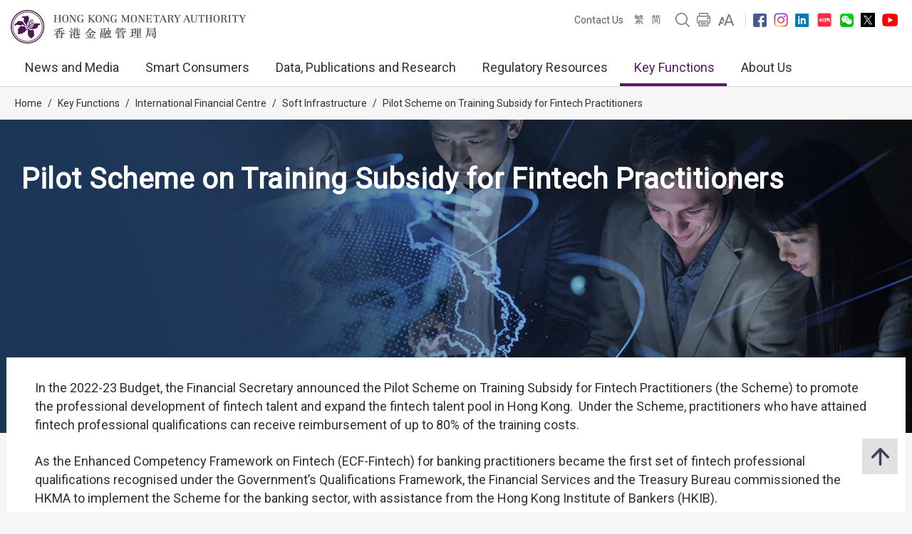

--- FILE ---
content_type: text/html; charset=UTF-8
request_url: https://www.hkma.gov.hk/eng/key-functions/international-financial-centre/soft-infrastructure/pilot-fintech/
body_size: 12233
content:
<!doctype html>
<html lang="en"><head> 
<meta charset="utf-8">
<meta name="viewport" content="width=device-width, minimal-ui, initial-scale=1, maximum-scale=1, minimum-scale=1">
<meta name="keywords" content="">
<meta name='csrf_token' content='ef70daf5a78e824df2e30999e8d941321004d720fe2db2711ab9f876f7517bc9a62579'><meta name="date" content="2024-01-09T00:00:00+08:00">
<meta name="last-modified" content="2024-01-09">
<meta name="description" content="The Pilot Scheme on Training Subsidy for Fintech Practitioners aims to promote the professional development of fintech talent and expand the fintech talent pool in Hong Kong by providing training subsidies to practitioners who have attained fintech professional qualifications.">
<meta name="author" content="Hong Kong Monetary Authority">
<meta property="og:site_name" content="Hong Kong Monetary Authority">
<meta property="og:title" content="Hong Kong Monetary Authority - Pilot Scheme on Training Subsidy for Fintech Practitioners">
<meta property="og:description" content="The Pilot Scheme on Training Subsidy for Fintech Practitioners aims to promote the professional development of fintech talent and expand the fintech talent pool in Hong Kong by providing training subsidies to practitioners who have attained fintech professional qualifications.">
<meta property="og:type" content="website">
<meta property="og:url" content="//www.hkma.gov.hk/eng/key-functions/international-financial-centre/soft-infrastructure/pilot-fintech/">
<meta property="og:image" content="https://www.hkma.gov.hk/media/eng/img/key-functions/ifc/soft-infrastructure/soft-infrastructure.jpg?v=1">

<title>Hong Kong Monetary Authority - Pilot Scheme on Training Subsidy for Fintech Practitioners</title>
<script src="/statics/assets/js/jquery.min.js"></script>
<script src="/statics/assets/js/jquery.cookie.js"></script>
<script src="/statics/assets/js/jquery.validate.min.js"></script>
<script src="/statics/assets/js/ui.js"></script>
<script src="/statics/assets/js/p.js"></script>
<script src="/statics/assets/js/core.js"></script>
<script src="/statics/assets/js/print.js"></script>
<script src="/statics/assets/js/advanced_search.js"></script>
<script src="/statics/assets/js/chart.bundle.js"></script>
<script src="/statics/assets/js/jquery.orgchart.js"></script>
<script src="/statics/assets/js/jquery.scrollTo.min.js"></script>
<script src="/statics/assets/js/jquery.rwdImageMaps.min.js"></script>
<script src="/statics/assets/js/jquery.inputmask.min.js"></script>
<script>
	var baseUrl = "";
	$.ajaxSetup({
		headers: {
			'X-CSRF-TOKEN': $('meta[name="csrf_token"]').attr('content')
		}
	});
</script>
<link rel="icon" href="/favicon.jpg" type="image/jpeg" sizes="48x48">
<link rel="canonical" href="//www.hkma.gov.hk/eng/key-functions/international-financial-centre/soft-infrastructure/pilot-fintech/" />
<link href="/statics/assets/css/ui.css" rel="stylesheet" type="text/css">
<link href="/statics/assets/css/jquery.orgchart.css" rel="stylesheet" type="text/css">
<link href="/statics/assets/css/custom-ui.css?v1" rel="stylesheet" type="text/css">
<link href="/statics/assets/css/print-ui.css" rel="stylesheet" type="text/css" media="print">
</head> 
<body  onbeforeprint="beforePrint()" onafterprint="afterPrint()">
	<!--NO INDEX START-->
	<div class="skip-link">
	    <a href="#skip-to-content" title="Skip to main content" onclick="document.getElementById('skip-to-content').focus();">Skip to main content</a>
	</div>
	<!--NO INDEX END-->
	<header class="header-container">
		<div class="header-wrapper">

			<div class="top-navigation">
				<div class="left">
					<div class="logo"><a href="/eng" title="Hong Kong Monetary Authority 香港金融管理局" tabindex="0"><img src="/statics/assets/img/logo.jpg" alt="Hong Kong Monetary Authority 香港金融管理局" />
					<div class="hide">Hong Kong Monetary Authority <span lang="zh-hk">香港金融管理局</span></div>
					</a></div>
					<div class="btn-search" role="link" aria-label="Search" tabindex="0" title="Search"></div>
					<div class="btn-menu" role="link" aria-label="Menu" tabindex="0" title="Menu"></div>
					<div class="btn-close" role="link" aria-label="Close" tabindex="0" title="Close"></div>
				</div>
				<!--NO INDEX START-->
				<div class="right">
					<a href="/eng/other-information/contact-us" tabindex="0">Contact Us</a>
					<div class="language">
													<a href="/chi/key-functions/international-financial-centre/soft-infrastructure/pilot-fintech/" title="繁體中文版">繁</a>
							<a href="/gb_chi/key-functions/international-financial-centre/soft-infrastructure/pilot-fintech/" title="简体中文版">简</a>
																							</div>
					<a href="javascript:;" class="btn-search" title="Search" tabindex="0"><img src="/statics/assets/img/icon/icon-zoom-2.png" alt="Search" /></a>
					<a href="#" title="Print" id="header-print-btn" tabindex="0"><img src="/statics/assets/img/icon/icon-print.png" alt="Print" /></a>
					<div class="font-size">
						<div class="icon btn-font-size" tabindex="0" role="link"><img src="/statics/assets/img/icon/icon-aa.png" alt="Font Size" /></div>
						<div class="option">
							<div class="arrow"></div>
							<a class="small-font-size" title="Small Font Size" tabindex="0">A</a>
							<a class="normal-font-size" title="Normal Font Size" tabindex="0">A</a>
							<a class="large-font-size" title="Large Font Size" tabindex="0">A</a>
						</div>
					</div>
					<span></span>
					<a href="https://www.facebook.com/hkmagovhk/" title="Follow Us on Facebook" target="_blank" tabindex="0"><img src="/statics/assets/img/icon/icon-fb.png" alt="Facebook" /></a><a href="https://www.instagram.com/hkmagovhk/" title="Follow Us on Instagram" target="_blank" tabindex="0"><img src="/statics/assets/img/icon/icon-ig.png" alt="Instagram" /></a><a href="https://www.linkedin.com/company/hong-kong-monetary-authority" title="Follow Us on Linkedin" target="_blank" tabindex="0"><img src="/statics/assets/img/icon/icon-in.png" alt="Linkedin" /></a><a href="https://www.xiaohongshu.com/user/profile/637b1e56000000001f0162ec" title="Follow Us on RedNote" target="_blank" tabindex="0"><img src="/statics/assets/img/icon/icon-xhs.png" alt="Xiaohongshu" style="width: 24px;" /></a><a href="/statics/assets/img/footer/icon-wechat.png" onclick="Wechat();return false;" title="Follow Us on Wechat" target="_blank" tabindex="0"><img src="/statics/assets/img/icon/icon-wechat.png" alt="Wechat" /></a><a href="https://twitter.com/hkmagovhk/" title="Follow Us on X" target="_blank" tabindex="0"><img src="/statics/assets/img/icon/icon-x-header.png" alt="X" /></a><a href="https://www.youtube.com/user/HKMASmartTips" title="Follow Us on Youtube" target="_blank" tabindex="0"><img src="/statics/assets/img/icon/icon-youtube.png" alt="Youtube" /></a>				</div>
				<!--NO INDEX END-->
			</div>
		</div>
		<!--NO INDEX START-->
		  <form action="/eng/other-information/result" method="get" class="advanced-search-form"  onsubmit="beforeFormSubmit(this, 'header-');">
    <input type="hidden" name="ui_lang" value="en"><input type="hidden" name="r_lang" value="all">    <input type="hidden" name="ui_charset" value="utf-8">
    <input type="hidden" name="web" value="this">
    <input type="hidden" name="gp0" value="hkma_r3_home">
    <input type="hidden" name="gp1" value="hkma_r3_home">
    <input type="hidden" name="p_size" value="20">
    <input type="hidden" name="last_mod" value="">

    <div class="top-search-container">
      <div class="overlay"></div>
      <div class="top-search">
        <div class="top-search-wrapper">
          <div class="top-panel"><span class="icon-close btn-close-search" tabindex="0" title="Close"></span></div>
          <div class="field">
            <div class="btn-back" role="link" tabindex="0" aria-label="Back"></div>
            <label for="kw_query"><span class="hidden-label">Keyword Search</span>
              <input type="text" class="input-field" name="query" id="kw_query" placeholder="What are you looking for?" autocomplete="off">
            </label>
            <input type="submit" class="btn-search" value=" " aria-label="Go" />
          </div>
          <div class="multiple-select-wrapper">
            <div class="multiple-title"><div class="btn-close" tabindex="0" title="Close" aria-label="Close"></div>Select Category</div>
            <div class="multiple-select-info" tabindex="0"><div class="select-title" data-default="All Categories" data-text-only-one="Category Selected" data-text-more-than-one="Categories Selected"></div><div class="icon-arrow"></div></div>
            <div class="multiple-select-options">
              <fieldset>
                <legend></legend>
                <div class="multiple-select-all"><label class="checkbox" tabindex="0" for="whole-of-hkma"><input id="whole-of-hkma" type="checkbox" name="" value="" aria-label="The whole of the HKMA website" />The whole of the HKMA website</label></div>
                <div class="multiple-panel"><div class="btn-close" tabindex="0" aria-label="Close" title="Close"><div class="icon-close"></div></div></div>
                <div class="table">
                  <div class="multiple-group-wrapper">
                    <div class="multiple-group search-category">
                      <div class="group-options">
                        <div class="option"><label class="checkbox" tabindex="0" for="search-press-releases"><input type="checkbox" value="hkma_r3_nm_press" id="search-press-releases" />Press Releases</label></div>
                        <div class="option"><label class="checkbox" tabindex="0" for="search-speeches"><input type="checkbox" value="hkma_r3_nm_speeches" id="search-speeches" />Speeches</label></div>
                        <div class="option"><label class="checkbox" tabindex="0" for="search-insight"><input type="checkbox" value="hkma_r3_nm_insight" id="search-insight" />inSight</label></div>
                        <div class="option"><label class="checkbox" tabindex="0" for="search-r-and-m-column"><input type="checkbox" value="hkma_r3_nm_column" id="search-r-and-m-column" />R&M Column (Chinese only)</label></div>
                      </div>
                      <div class="group-options">
                        <div class="option"><label class="checkbox" tabindex="0" for="search-data-and-statistics"><input type="checkbox" value="hkma_r3_dp_statistics" id="search-data-and-statistics" />Data & Statistics</label></div>
                        <div class="option"><label class="checkbox" tabindex="0" for="search-publications"><input type="checkbox" value="hkma_r3_dp_publications" id="search-publications" />Publications</label></div>
                        <div class="option"><label class="checkbox" tabindex="0" for="search-research"><input type="checkbox" value="hkma_r3_dp_research" id="search-research"/>Research</label></div>
                        <div class="option"><label class="checkbox" tabindex="0" for="search-legislative-council"><input type="checkbox" value="hkma_r3_dp_legco" id="search-legislative-council" />Legislative Council Issues</label></div>
                      </div>
                      <div class="group-options">
                        <div class="option"><label class="checkbox" tabindex="0" for="search-supervisory-policy-manual"><input type="checkbox" value="hkma_r3_rr_manual" id="search-supervisory-policy-manual" />Supervisory Policy Manual</label></div>
                        <div class="option"><label class="checkbox" tabindex="0" for="search-guidelines"><input type="checkbox" value="hkma_r3_rr_circulars" id="search-guidelines" />Guidelines & Circulars</label></div>
                        <div class="option"><label class="checkbox" tabindex="0" for="search-guide-to-auth"><input type="checkbox" value="hkma_r3_rr_authorization" id="search-guide-to-auth" />Guide to Authorization</label></div>
                        <div class="option"><label class="checkbox" tabindex="0" for="search-consultations"><input type="checkbox" value="hkma_r3_rr_consultation" id="search-consultations" />Consultations</label></div>
                      </div>
                    </div>
                    <div class="show-all-options">
                      <div class="btn-show-all-options" tabindex="0">Show All Options</div>
                    </div>
                  </div>
                  <div class="modification-time">
                    <div><span class="icon-clock"></span>Modification Time</div>
                    <div class="select-wrapper">
                      <label for="header-date_v">
                        <span class="hidden-label">Modification Time</span>
                        <select id="header-date_v" class="modification-time-select" aria-label="Modification Time">
                          <option value="anytime">Anytime</option>
                          <option value="within-the-past">Within The Past</option>
                          <option value="date-range">Date Range</option>
                        </select>
                      </label>
                      <div class="select-panel">
                        <div class="btn-confirm button highlight" tabindex="1" role="link">Done</div>
                      </div>
                    </div>

                    <div class="modification-time-selection">
                      <div class="within-the-past">
                        <div class="select-wrapper">
                          <label for="header-modification-time">
                            <span class="hidden-label">Within The Past</span>
                            <select id="header-modification-time" aria-label="Within The Past">
                              <option value="one_day">24 hours</option>
                              <option value="one_week">Week</option>
                              <option value="one_month">Month</option>
                              <option value="one_year">Year</option>
                            </select>
                          </label>
                          <div class="select-panel">
                            <div class="btn-confirm button highlight" tabindex="1" role="link">Done</div>
                          </div>
                        </div>
                      </div>
                      <div class="date-range">
                        <div class="date-picker-wrapper">
                          <div class="btn-back" role="link" tabindex="0" aria-label="Back"></div>
                          <label for="header-from">
                            <span class="text">From</span>
                            <span class="input">
                              <input type="text" class="input-field date-picker" id="header-from" autocomplete="off" placeholder="YYYY-MM-DD" maxlength="10" aria-label="From" />
                            </span>
                          </label>
                          <div class="date-picker-calendar-container"><div class="date-picker-calendar"></div></div>
                          <div class="date-picker-panel">
                            <div class="btn-done button highlight" tabindex="0">Done</div>
                          </div>
                        </div>
                        <div class="date-picker-wrapper">
                          <div class="btn-back" tabindex="0">a</div>
                          <label for="header-to">
                            <span class="text">To</span>
                            <span class="input">
                              <input type="text" class="input-field date-picker" id="header-to" autocomplete="off" placeholder="YYYY-MM-DD" maxlength="10" aria-label="To" />
                            </span>
                          </label>
                          <div class="date-picker-calendar-container"><div class="date-picker-calendar"></div></div>
                          <div class="date-picker-panel">
                            <div class="btn-done button highlight" tabindex="0">Done</div>
                          </div>
                        </div>
                      </div>
                    </div>

                  </div>
              </div>
              </fieldset>
              <div class="multiple-select-panel">
                <input type="button" class="button icon-button advanced-search-btn" value="Advanced Search" data-url="/eng/other-information/advanced-search" aria-label="Advanced Search" />
                <input type="submit" value="Search" class="button highlight form-submit" />
              </div>
            </div>
          </div>
        </div>
      </div>
    </div>
  </form>

		
		<div class="header-wrapper">
			<div class="top-menu">
				<div class="logo"><a href="/eng" title="HONG KONG MONETARY AUTHORITY 香港金融管理局"><img src="/statics/assets/img/logo-small.jpg" alt="HONG KONG MONETARY AUTHORITY 香港金融管理局" /></a></div>
				<div class="item desktop"><div class="title"><a href="#" target="_self">News and Media</a></div><div class="submenu">
											<div class="group"><div class="column"><a href="/eng/news-and-media/press-releases/" target="">Press Releases</a><a href="/eng/news-and-media/r-and-m-column/" target="">R &#038; M Column</a><a href="/eng/news-and-media/video/" target="">Videos</a></div><div class="column"><a href="/eng/news-and-media/speeches/" target="">Speeches</a><a href="/eng/news-and-media/forthcoming-events/" target="">Forthcoming Events</a></div><div class="column"><a href="/eng/news-and-media/insight/" target="">inSight</a><a href="/eng/news-and-media/photo-gallery/" target="">Photo Gallery</a></div></div>
										</div>
										<div class="overlay"></div></div><div class="item desktop"><div class="title"><a href="#" target="_self">Smart Consumers</a></div><div class="submenu">
											<div class="group"><div class="column"><div class="mobile-menu-expand">
														<div class="sub-title mobile-menu-expand-object" tabindex="0"><a href="/eng/smart-consumers/" target="">Overview</a></div>
														<div class="mobile-menu-expand-target"></div>
													</div><div class="mobile-menu-expand">
														<div class="sub-title mobile-menu-expand-object" tabindex="0">e-Banking</div>
														<div class="mobile-menu-expand-target"><a href="/eng/smart-consumers/personal-digital-keys/" target="">Personal Digital Keys</a><a href="/eng/smart-consumers/internet-banking/" target="">Internet Banking</a><a href="/eng/smart-consumers/atms/" target="">ATMs</a></div>
													</div><div class="mobile-menu-expand">
														<div class="sub-title mobile-menu-expand-object" tabindex="0">Payment and Transfer</div>
														<div class="mobile-menu-expand-target"><a href="/eng/smart-consumers/faster-payment-system/" target="">Faster Payment System (FPS)</a><a href="/eng/smart-consumers/e-cny/" target="">e-CNY</a><a href="/eng/smart-consumers/e-payment-and-transfer/" target="">e-Payment and Transfer</a><a href="/eng/smart-consumers/e-wallets-and-prepaid-cards/" target="">e-Wallets and Prepaid Cards</a><a href="/eng/smart-consumers/credit-cards/" target="">Credit Cards</a><a href="/eng/smart-consumers/personal-cross-boundary-remittance-between-hong-kong-and-mainland-china/" target="">Personal cross-boundary remittance <br />between Hong Kong and the Chinese Mainland</a><a href="/eng/smart-consumers/payment-connect/" target="">Payment Connect</a></div>
													</div><div class="mobile-menu-expand">
														<div class="sub-title mobile-menu-expand-object" tabindex="0"></div>
														<div class="mobile-menu-expand-target"></div>
													</div><div class="mobile-menu-expand">
														<div class="sub-title mobile-menu-expand-object" tabindex="0"></div>
														<div class="mobile-menu-expand-target"></div>
													</div><div class="mobile-menu-expand">
														<div class="sub-title mobile-menu-expand-object" tabindex="0"></div>
														<div class="mobile-menu-expand-target"></div>
													</div></div><div class="column"><div class="mobile-menu-expand">
														<div class="sub-title mobile-menu-expand-object" tabindex="0">Loans</div>
														<div class="mobile-menu-expand-target"><a href="/eng/smart-consumers/personal-credit/" target="">Personal Credit</a><a href="/eng/smart-consumers/mortgages/" target="">Mortgages</a><a href="/eng/smart-consumers/premium-financing/" target="">Premium Financing</a></div>
													</div><div class="mobile-menu-expand">
														<div class="sub-title mobile-menu-expand-object" tabindex="0">General Banking Services</div>
														<div class="mobile-menu-expand-target"><a href="/eng/smart-consumers/account-opening/" target="">Account Opening and Maintenance</a><a href="/eng/smart-consumers/autopay-services/" target="">Autopay Services</a><a href="/eng/smart-consumers/investment-services/" target="">Investment Services</a><a href="/eng/smart-consumers/deposits/" target="">Deposits</a></div>
													</div><div class="mobile-menu-expand">
														<div class="sub-title mobile-menu-expand-object" tabindex="0"><a href="/eng/smart-consumers/beware-of-fraudsters/" target="">Beware of Fraudsters!</a></div>
														<div class="mobile-menu-expand-target"></div>
													</div><div class="mobile-menu-expand">
														<div class="sub-title mobile-menu-expand-object" tabindex="0"><a href="/eng/smart-consumers/money-safe/" target="">Money Safe</a></div>
														<div class="mobile-menu-expand-target"></div>
													</div><div class="mobile-menu-expand">
														<div class="sub-title mobile-menu-expand-object" tabindex="0"><a href="/eng/smart-consumers/dont-lend-sell-your-account/" target="">Don't Lend/Sell Your Account</a></div>
														<div class="mobile-menu-expand-target"></div>
													</div><div class="mobile-menu-expand">
														<div class="sub-title mobile-menu-expand-object" tabindex="0">Notes and Coins</div>
														<div class="mobile-menu-expand-target"><a href="/eng/key-functions/money/hong-kong-currency/notes/design-and-security-features-of-currency-notes/" target="">2018 Series Hong Kong Banknotes</a><a href="/eng/key-functions/money/hong-kong-currency/coin-collection-programme/" target="">Coin Cart Schedule</a></div>
													</div></div><div class="column"><div class="mobile-menu-expand">
														<div class="sub-title mobile-menu-expand-object" tabindex="0"><a href="/eng/smart-consumers/retirement-planning/" target="">Retirement Planning</a></div>
														<div class="mobile-menu-expand-target"></div>
													</div><div class="mobile-menu-expand">
														<div class="sub-title mobile-menu-expand-object" tabindex="0">Practical Information</div>
														<div class="mobile-menu-expand-target"><a href="/eng/smart-consumers/banks-with-barrier-free-branches-and-atms/" target="">Barrier-free Bank Branches and ATMs</a><a href="/eng/smart-consumers/hotlines-of-banks-e-wallet-licensees/" target="">Hotlines of Banks & Stored Value Facility Licensees</a><a href="/eng/smart-consumers/complaints/" target="">Complaints about Banks &#038; Stored Value Facility Licensees</a><a href="/eng/regulatory-resources/registers/" target="">Registers and Lists</a><a href="/eng/smart-consumers/public-education-videos/" target="">Public Education Videos</a><a href="/eng/smart-consumers/public-education-events/" target="">Public Education Events</a><a href="/eng/smart-consumers/frequently-asked-questions/" target="">FAQs</a></div>
													</div><div class="mobile-menu-expand">
														<div class="sub-title mobile-menu-expand-object" tabindex="0"><a href="/eng/smart-consumers/information-in-other-languages/" target="">Information in Other Languages</a></div>
														<div class="mobile-menu-expand-target"></div>
													</div><div class="mobile-menu-expand">
														<div class="sub-title mobile-menu-expand-object" tabindex="0"></div>
														<div class="mobile-menu-expand-target"></div>
													</div><div class="mobile-menu-expand">
														<div class="sub-title mobile-menu-expand-object" tabindex="0"></div>
														<div class="mobile-menu-expand-target"></div>
													</div></div></div>
										</div>
										<div class="overlay"></div></div><div class="item desktop"><div class="title"><a href="#" target="_self">Data, Publications and Research</a></div><div class="submenu">
											<div class="group"><div class="column"><div class="mobile-menu-expand">
														<div class="sub-title mobile-menu-expand-object" tabindex="0"><a href="/eng/data-publications-and-research/data-and-statistics/" target="">Data &#038; Statistics</a></div>
														<div class="mobile-menu-expand-target"><a href="/eng/data-publications-and-research/data-and-statistics/daily-monetary-statistics/" target="">Daily Monetary Statistics</a><a href="/eng/data-publications-and-research/data-and-statistics/monthly-statistical-bulletin/" target="">Monthly Statistical Bulletin</a><a href="/eng/data-publications-and-research/data-and-statistics/economic-financial-data-for-hong-kong/" target="">Economic & Financial Data for Hong Kong</a><a href="https://www.cmu.org.hk/en/bond-price-bulletin" target="_blank">CMU Bond Price Bulletin</a></div>
													</div><div class="mobile-menu-expand">
														<div class="sub-title mobile-menu-expand-object" tabindex="0"><a href="/eng/data-publications-and-research/legislative-council-issues/" target="">Legislative Council Issues</a></div>
														<div class="mobile-menu-expand-target"></div>
													</div></div><div class="column"><div class="mobile-menu-expand">
														<div class="sub-title mobile-menu-expand-object" tabindex="0"><a href="/eng/data-publications-and-research/publications/" target="">Publications</a></div>
														<div class="mobile-menu-expand-target"><a href="/eng/data-publications-and-research/publications/annual-report/" target="">Annual Report</a><a href="/eng/data-publications-and-research/publications/sustainability-report/" target="">Sustainability Report</a><a href="/eng/data-publications-and-research/publications/half-yearly-monetary-financial-stability-report/" target="">Half-Yearly Monetary & Financial Stability Report</a><a href="/eng/data-publications-and-research/publications/quarterly-bulletin/" target="">Quarterly Bulletin</a></div>
													</div><div class="mobile-menu-expand">
														<div class="sub-title mobile-menu-expand-object" tabindex="0"><a href="/eng/data-publications-and-research/guide-to-monetary-banking-and-financial-terms/" target="">Guide to Hong Kong Monetary, Banking and Financial Terms</a></div>
														<div class="mobile-menu-expand-target"></div>
													</div></div><div class="column"><div class="mobile-menu-expand">
														<div class="sub-title mobile-menu-expand-object" tabindex="0"><a href="/eng/data-publications-and-research/research/" target="">Research</a></div>
														<div class="mobile-menu-expand-target"><a href="/eng/data-publications-and-research/research/research-memorandums/" target="">Research Memorandums</a><a href="/eng/data-publications-and-research/research/external-publications/" target="">External Publications</a><a href="/eng/data-publications-and-research/research/hong-kong-institute-for-monetary-and-financial-research/" target="">Hong Kong Institute for Monetary and Financial Research</a><a href="/eng/data-publications-and-research/research/other-research-papers/" target="">Other Research Papers</a></div>
													</div><div class="mobile-menu-expand">
														<div class="sub-title mobile-menu-expand-object" tabindex="0"><a href="https://apidocs.hkma.gov.hk/" target="_blank">HKMA's Open Application Programming Interface (API)</a></div>
														<div class="mobile-menu-expand-target"></div>
													</div></div></div>
										</div>
										<div class="overlay"></div></div><div class="item desktop"><div class="title"><a href="#" target="_self">Regulatory Resources</a></div><div class="submenu">
											<div class="group"><div class="column"><div class="mobile-menu-expand">
														<div class="sub-title mobile-menu-expand-object" tabindex="0"><a href="/eng/regulatory-resources/registers/" target="">Registers and Lists</a></div>
														<div class="mobile-menu-expand-target"><a href="https://vpr.hkma.gov.hk/eng/regulatory-resources/registers/register-of-ais-and-lros/" target="_blank">Register of AIs & LROs</a><a href="https://apps.hkma.gov.hk/eng/index.php" target="_blank">Register of Securities Staff of AIs</a><a href="/eng/regulatory-resources/registers/register-of-svf-licensees/" target="">Register of SVF Licensees</a><a href="/eng/regulatory-resources/list-of-ai-related-trustees-acknowledgement/" target="">List of AI-related Trustees</a><a href="/eng/regulatory-resources/registers/register-of-licensed-stablecoin-issuers/" target="">Register of Licensed Stablecoin Issuers</a></div>
													</div><div class="mobile-menu-expand">
														<div class="sub-title mobile-menu-expand-object" tabindex="0"><a href="/eng/regulatory-resources/authorization-licensing-and-approval/" target="">Authorization, Licensing, Designation and Approval</a></div>
														<div class="mobile-menu-expand-target"></div>
													</div></div><div class="column"><div class="mobile-menu-expand">
														<div class="sub-title mobile-menu-expand-object" tabindex="0">Regulatory Documents</div>
														<div class="mobile-menu-expand-target"><a href="https://brdr.hkma.gov.hk/eng/main" target="">Banking Regulatory Document Repository</a><a href="/eng/key-functions/international-financial-centre/stablecoin-issuers/" target="">Stablecoin Issuers</a><a href="/eng/regulatory-resources/regulatory-guides/svf-and-rps/stored-value-facilities-and-retail-payment-systems/" target="">Stored Value Facilities and Retail Payment Systems</a></div>
													</div></div><div class="column"><div class="mobile-menu-expand">
														<div class="sub-title mobile-menu-expand-object" tabindex="0"></div>
														<div class="mobile-menu-expand-target"></div>
													</div></div></div>
										</div>
										<div class="overlay"></div></div><div class="item desktop"><div class="title selected"><a href="#" target="_self">Key Functions</a></div><div class="submenu">
											<div class="group"><div class="column"><div class="mobile-menu-expand">
														<div class="sub-title mobile-menu-expand-object" tabindex="0"><a href="/eng/key-functions/money/" target="">Money</a></div>
														<div class="mobile-menu-expand-target"><a href="/eng/key-functions/money/linked-exchange-rate-system/" target="">Linked Exchange Rate System</a><a href="/eng/key-functions/money/liquidity-facility-framework/" target="">Liquidity Facilities</a><a href="/eng/key-functions/money/hong-kong-currency/" target="">Hong Kong Currency</a></div>
													</div><div class="mobile-menu-expand">
														<div class="sub-title mobile-menu-expand-object" tabindex="0"><a href="/eng/key-functions/reserves-management/" target="">Reserves Management</a></div>
														<div class="mobile-menu-expand-target"><a href="/eng/key-functions/reserves-management/history/" target="">History</a><a href="/eng/key-functions/reserves-management/exchange-funds-statutory-purposes-and-investment-objectives/" target="">Exchange Fund's Statutory Purposes and Investment Objectives</a><a href="/eng/key-functions/reserves-management/investment-management/" target="">Investment Management</a><a href="/eng/key-functions/reserves-management/investment-performance/" target="">Investment Performance</a><a href="/eng/key-functions/reserves-management/risk-management/" target="">Risk Management</a><a href="/eng/key-functions/reserves-management/responsible-investment/" target="">Responsible Investment</a><a href="/eng/key-functions/reserves-management/exchange-fund-statistics-and-publications/" target="">Exchange Fund Statistics and Publications</a></div>
													</div></div><div class="column"><div class="mobile-menu-expand">
														<div class="sub-title mobile-menu-expand-object" tabindex="0"><a href="/eng/key-functions/banking/" target="">Banking</a></div>
														<div class="mobile-menu-expand-target"><a href="/eng/key-functions/banking/banking-regulatory-and-supervisory-regime/" target="">Banking Regulatory and Supervisory Regime</a><a href="/eng/key-functions/banking/banking-legislation-policies-and-standards-implementation/" target="">Banking Legislation, Policies and Standards Implementation</a><a href="/eng/key-functions/banking/banking-conduct-supervision/" target="">Banking Conduct and Enforcement</a><a href="/eng/key-functions/banking/anti-money-laundering-and-counter-financing-of-terrorism/" target="">Anti-Money Laundering and Counter-Financing of Terrorism</a><a href="/eng/key-functions/banking/bank-resolution-regime/" target="">Resolution Regime</a><a href="/eng/key-functions/banking/smart-banking/" target="">Smart Banking</a><a href="/eng/key-functions/banking/fintech-knowledge-hub/" target="">Fintech Knowledge Hub</a><a href="/eng/key-functions/banking/green-and-sustainable-banking-conference/" target="">Green and Sustainable Banking Conference</a></div>
													</div><div class="mobile-menu-expand">
														<div class="sub-title mobile-menu-expand-object" tabindex="0"></div>
														<div class="mobile-menu-expand-target"></div>
													</div></div><div class="column"><div class="mobile-menu-expand">
														<div class="sub-title mobile-menu-expand-object" tabindex="0"><a href="/eng/key-functions/international-financial-centre/" target="">International Financial Centre</a></div>
														<div class="mobile-menu-expand-target"><a href="/eng/key-functions/international-financial-centre/hong-kong-as-an-international-financial-centre/" target="">Hong Kong as an International Financial Centre</a><a href="/eng/key-functions/international-financial-centre/fintech/" target="">Fintech</a><a href="/eng/key-functions/international-financial-centre/bond-market-development/" target="">Bond Market Development</a><a href="/eng/key-functions/international-financial-centre/financial-market-infrastructure/" target="">Financial Market Infrastructure</a><a href="/eng/key-functions/international-financial-centre/stored-value-facilities-and-retail-payment-systems/" target="">Stored Value Facilities and Retail Payment Systems</a><a href="/eng/key-functions/international-financial-centre/stablecoin-issuers/" target="">Regulatory Regime for Stablecoin Issuers</a><a href="/eng/key-functions/international-financial-centre/soft-infrastructure/" target="">Soft Infrastructure</a><a href="/eng/key-functions/international-financial-centre/international-regional-financial-co-operation/" target="">International & Regional Financial Co-operation</a><a href="/eng/key-functions/international-financial-centre/green-and-sustainable-finance/centre-for-green-and-sustainable-finance/" target="">Green and Sustainable Finance</a><a href="/eng/key-functions/international-financial-centre/hkma-infrastructure-financing-facilitation-office/" target="">HKMA Infrastructure Financing Facilitation Office</a><a href="/eng/key-functions/international-financial-centre/wealth-management-connect/" target="">Cross-boundary Wealth Management Connect Scheme in the Guangdong-Hong Kong-Macao Greater Bay Area</a><a href="/eng/key-functions/international-financial-centre/global-financial-leaders-investment-summit/" target="">Global Financial Leaders' Investment Summit</a><a href="/sources/eng/hkma-bis-conference/" target="">HKMA – BIS High-Level Conference</a></div>
													</div></div></div>
										</div>
										<div class="overlay"></div></div><div class="item desktop"><div class="title"><a href="#" target="_self">About Us</a></div><div class="submenu">
											<div class="group"><div class="column"><div class="mobile-menu-expand">
														<div class="sub-title mobile-menu-expand-object" tabindex="0"><a href="/eng/about-us/the-hkma/" target="">The HKMA</a></div>
														<div class="mobile-menu-expand-target"><a href="/eng/about-us/the-hkma/governance-structure/" target="">Governance Structure</a><a href="/eng/about-us/the-hkma/advisory-committees/the-exchange-fund-advisory-committee/" target="">Advisory Committees</a><a href="/eng/about-us/the-hkma/the-chief-executives-committee/" target="">The Chief Executive's Committee</a><a href="/eng/about-us/the-hkma/organisation-chart/" target="">Organisation Chart</a><a href="/eng/about-us/the-hkma/internal-audit/" target="">Internal Audit</a><a href="/eng/about-us/the-hkma/sustainable-hkma/" target="">Sustainable HKMA</a></div>
													</div><div class="mobile-menu-expand">
														<div class="sub-title mobile-menu-expand-object" tabindex="0"><a href="/eng/about-us/tender-invitations/" target="">Tender Invitations</a></div>
														<div class="mobile-menu-expand-target"></div>
													</div></div><div class="column"><div class="mobile-menu-expand">
														<div class="sub-title mobile-menu-expand-object" tabindex="0"><a href="/eng/about-us/the-hkma-information-centre/" target="">The HKMA Information Centre</a></div>
														<div class="mobile-menu-expand-target"><a href="/eng/about-us/the-hkma-information-centre/exhibition-area/" target="">Exhibition Area</a><a href="/eng/about-us/the-hkma-information-centre/library/" target="">Library</a><a href="/eng/about-us/the-hkma-information-centre/general-information/" target="">General Information</a><a href="/eng/about-us/the-hkma-information-centre/guided-tours/" target="">Guided Tours</a><a href="/eng/about-us/the-hkma-information-centre/souvenirs/" target="">Souvenirs</a></div>
													</div><div class="mobile-menu-expand">
														<div class="sub-title mobile-menu-expand-object" tabindex="0"><a href="/eng/about-us/related-organisations-and-links/" target="">Related Organisations and Links</a></div>
														<div class="mobile-menu-expand-target"><a href="/eng/about-us/related-organisations-and-links/hkma-related-organisations-and-links/" target="">HKMA-related Organisations and Links</a><a href="/eng/about-us/related-organisations-and-links/hksar-government-related-organisations/" target="">HKSAR Government & Related Organisations</a><a href="/eng/about-us/related-organisations-and-links/central-banks/" target="">Central Banks</a><a href="/eng/about-us/related-organisations-and-links/multilateral-organisations/" target="">Multilateral Organisations</a><a href="/eng/about-us/related-organisations-and-links/others/" target="">Others</a></div>
													</div></div><div class="column"><div class="mobile-menu-expand">
														<div class="sub-title mobile-menu-expand-object" tabindex="0"><a href="/eng/about-us/join-us/" target="">Join Us</a></div>
														<div class="mobile-menu-expand-target"><a href="/eng/about-us/join-us/why-the-hkma/" target="">Why the HKMA?</a><a href="/eng/about-us/join-us/what-we-do/" target="">What We Do?</a><a href="/eng/about-us/join-us/current-vacancies/" target="">Current Vacancies</a><a href="/eng/about-us/join-us/opportunities-for-students-and-graduates-to-join-the-hkma/" target="">Opportunities for Students and Graduates to Join the HKMA</a></div>
													</div><div class="mobile-menu-expand">
														<div class="sub-title mobile-menu-expand-object" tabindex="0"></div>
														<div class="mobile-menu-expand-target"></div>
													</div></div></div>
										</div>
										<div class="overlay"></div></div><div class="item tablet-mobile">
						<div class="title "><a href="#" target="_self">News and Media</a></div><div class="submenu">
								<div class="group">
									<div class="column"><div class="mobile-menu-expand" aria-hidden="true">
													<div class=" mobile-menu-expand-object"><a href="/eng/news-and-media/press-releases/" target="">Press Releases</a></div></div><div class="mobile-menu-expand" aria-hidden="true">
													<div class=" mobile-menu-expand-object"><a href="/eng/news-and-media/speeches/" target="">Speeches</a></div></div><div class="mobile-menu-expand" aria-hidden="true">
													<div class=" mobile-menu-expand-object"><a href="/eng/news-and-media/insight/" target="">inSight</a></div></div><div class="mobile-menu-expand" aria-hidden="true">
													<div class=" mobile-menu-expand-object"><a href="/eng/news-and-media/r-and-m-column/" target="">R &#038; M Column</a></div></div><div class="mobile-menu-expand" aria-hidden="true">
													<div class=" mobile-menu-expand-object"><a href="/eng/news-and-media/forthcoming-events/" target="">Forthcoming Events</a></div></div><div class="mobile-menu-expand" aria-hidden="true">
													<div class=" mobile-menu-expand-object"><a href="/eng/news-and-media/photo-gallery/" target="">Photo Gallery</a></div></div><div class="mobile-menu-expand" aria-hidden="true">
													<div class=" mobile-menu-expand-object"><a href="/eng/news-and-media/video/" target="">Videos</a></div></div></div>
								</div>
							</div><div class="overlay"></div>
					</div><div class="item tablet-mobile">
						<div class="title "><a href="#" target="_self">Smart Consumers</a></div><div class="submenu">
								<div class="group">
									<div class="column"><div class="mobile-menu-expand" aria-hidden="true">
													<div class=" mobile-menu-expand-object"><a href="/eng/smart-consumers/" target="">Overview</a></div></div><div class="mobile-menu-expand" aria-hidden="true">
													<div class="sub-title mobile-menu-expand-object"><a href="#" target="_self">e-Banking</a></div><div class="mobile-menu-expand-target"><a href="/eng/smart-consumers/personal-digital-keys/" target="">Personal Digital Keys</a><a href="/eng/smart-consumers/internet-banking/" target="">Internet Banking</a><a href="/eng/smart-consumers/atms/" target="">ATMs</a></div></div><div class="mobile-menu-expand" aria-hidden="true">
													<div class="sub-title mobile-menu-expand-object"><a href="#" target="_self">Payment and Transfer</a></div><div class="mobile-menu-expand-target"><a href="/eng/smart-consumers/faster-payment-system/" target="">Faster Payment System (FPS)</a><a href="/eng/smart-consumers/e-cny/" target="">e-CNY</a><a href="/eng/smart-consumers/e-payment-and-transfer/" target="">e-Payment and Transfer</a><a href="/eng/smart-consumers/e-wallets-and-prepaid-cards/" target="">e-Wallets and Prepaid Cards</a><a href="/eng/smart-consumers/credit-cards/" target="">Credit Cards</a><a href="/eng/smart-consumers/personal-cross-boundary-remittance-between-hong-kong-and-mainland-china/" target="">Personal cross-boundary remittance <br />between Hong Kong and the Chinese Mainland</a><a href="/eng/smart-consumers/payment-connect/" target="">Payment Connect</a></div></div><div class="mobile-menu-expand" aria-hidden="true">
													<div class="sub-title mobile-menu-expand-object"><a href="#" target="_self">Loans</a></div><div class="mobile-menu-expand-target"><a href="/eng/smart-consumers/personal-credit/" target="">Personal Credit</a><a href="/eng/smart-consumers/mortgages/" target="">Mortgages</a><a href="/eng/smart-consumers/premium-financing/" target="">Premium Financing</a></div></div><div class="mobile-menu-expand" aria-hidden="true">
													<div class="sub-title mobile-menu-expand-object"><a href="#" target="_self">General Banking Services</a></div><div class="mobile-menu-expand-target"><a href="/eng/smart-consumers/account-opening/" target="">Account Opening and Maintenance</a><a href="/eng/smart-consumers/autopay-services/" target="">Autopay Services</a><a href="/eng/smart-consumers/investment-services/" target="">Investment Services</a><a href="/eng/smart-consumers/deposits/" target="">Deposits</a></div></div><div class="mobile-menu-expand" aria-hidden="true">
													<div class=" mobile-menu-expand-object"><a href="/eng/smart-consumers/beware-of-fraudsters/" target="">Beware of Fraudsters!</a></div></div><div class="mobile-menu-expand" aria-hidden="true">
													<div class=" mobile-menu-expand-object"><a href="/eng/smart-consumers/money-safe/" target="">Money Safe</a></div></div><div class="mobile-menu-expand" aria-hidden="true">
													<div class=" mobile-menu-expand-object"><a href="/eng/smart-consumers/dont-lend-sell-your-account/" target="">Don't Lend/Sell Your Account</a></div></div><div class="mobile-menu-expand" aria-hidden="true">
													<div class="sub-title mobile-menu-expand-object"><a href="#" target="_self">Notes and Coins</a></div><div class="mobile-menu-expand-target"><a href="/eng/key-functions/money/hong-kong-currency/notes/design-and-security-features-of-currency-notes/" target="">2018 Series Hong Kong Banknotes</a><a href="/eng/key-functions/money/hong-kong-currency/coin-collection-programme/" target="">Coin Cart Schedule</a></div></div><div class="mobile-menu-expand" aria-hidden="true">
													<div class=" mobile-menu-expand-object"><a href="/eng/smart-consumers/retirement-planning/" target="">Retirement Planning</a></div></div><div class="mobile-menu-expand" aria-hidden="true">
													<div class="sub-title mobile-menu-expand-object"><a href="#" target="_self">Practical Information</a></div><div class="mobile-menu-expand-target"><a href="/eng/smart-consumers/banks-with-barrier-free-branches-and-atms/" target="">Barrier-free Bank Branches and ATMs</a><a href="/eng/smart-consumers/hotlines-of-banks-e-wallet-licensees/" target="">Hotlines of Banks & Stored Value Facility Licensees</a><a href="/eng/smart-consumers/complaints/" target="">Complaints about Banks &#038; Stored Value Facility Licensees</a><a href="/eng/regulatory-resources/registers/" target="">Registers and Lists</a><a href="/eng/smart-consumers/public-education-videos/" target="">Public Education Videos</a><a href="/eng/smart-consumers/public-education-events/" target="">Public Education Events</a><a href="/eng/smart-consumers/frequently-asked-questions/" target="">FAQs</a></div></div><div class="mobile-menu-expand" aria-hidden="true">
													<div class=" mobile-menu-expand-object"><a href="/eng/smart-consumers/information-in-other-languages/" target="">Information in Other Languages</a></div></div></div>
								</div>
							</div><div class="overlay"></div>
					</div><div class="item tablet-mobile">
						<div class="title "><a href="#" target="_self">Data, Publications and Research</a></div><div class="submenu">
								<div class="group">
									<div class="column"><div class="mobile-menu-expand" aria-hidden="true">
													<div class="sub-title mobile-menu-expand-object"><a href="/eng/data-publications-and-research/data-and-statistics/" target="">Data &#038; Statistics</a></div><div class="mobile-menu-expand-target"><a href="/eng/data-publications-and-research/data-and-statistics/daily-monetary-statistics/" target="">Daily Monetary Statistics</a><a href="/eng/data-publications-and-research/data-and-statistics/monthly-statistical-bulletin/" target="">Monthly Statistical Bulletin</a><a href="/eng/data-publications-and-research/data-and-statistics/economic-financial-data-for-hong-kong/" target="">Economic & Financial Data for Hong Kong</a><a href="https://www.cmu.org.hk/en/bond-price-bulletin" target="_blank">CMU Bond Price Bulletin</a></div></div><div class="mobile-menu-expand" aria-hidden="true">
													<div class="sub-title mobile-menu-expand-object"><a href="/eng/data-publications-and-research/publications/" target="">Publications</a></div><div class="mobile-menu-expand-target"><a href="/eng/data-publications-and-research/publications/annual-report/" target="">Annual Report</a><a href="/eng/data-publications-and-research/publications/sustainability-report/" target="">Sustainability Report</a><a href="/eng/data-publications-and-research/publications/half-yearly-monetary-financial-stability-report/" target="">Half-Yearly Monetary & Financial Stability Report</a><a href="/eng/data-publications-and-research/publications/quarterly-bulletin/" target="">Quarterly Bulletin</a></div></div><div class="mobile-menu-expand" aria-hidden="true">
													<div class="sub-title mobile-menu-expand-object"><a href="/eng/data-publications-and-research/research/" target="">Research</a></div><div class="mobile-menu-expand-target"><a href="/eng/data-publications-and-research/research/research-memorandums/" target="">Research Memorandums</a><a href="/eng/data-publications-and-research/research/external-publications/" target="">External Publications</a><a href="/eng/data-publications-and-research/research/hong-kong-institute-for-monetary-and-financial-research/" target="">Hong Kong Institute for Monetary and Financial Research</a><a href="/eng/data-publications-and-research/research/other-research-papers/" target="">Other Research Papers</a></div></div><div class="mobile-menu-expand" aria-hidden="true">
													<div class=" mobile-menu-expand-object"><a href="/eng/data-publications-and-research/legislative-council-issues/" target="">Legislative Council Issues</a></div></div><div class="mobile-menu-expand" aria-hidden="true">
													<div class=" mobile-menu-expand-object"><a href="/eng/data-publications-and-research/guide-to-monetary-banking-and-financial-terms/" target="">Guide to Hong Kong Monetary, Banking and Financial Terms</a></div></div><div class="mobile-menu-expand" aria-hidden="true">
													<div class=" mobile-menu-expand-object"><a href="https://apidocs.hkma.gov.hk/" target="_blank">HKMA's Open Application Programming Interface (API)</a></div></div></div>
								</div>
							</div><div class="overlay"></div>
					</div><div class="item tablet-mobile">
						<div class="title "><a href="#" target="_self">Regulatory Resources</a></div><div class="submenu">
								<div class="group">
									<div class="column"><div class="mobile-menu-expand" aria-hidden="true">
													<div class="sub-title mobile-menu-expand-object"><a href="/eng/regulatory-resources/registers/" target="">Registers and Lists</a></div><div class="mobile-menu-expand-target"><a href="https://vpr.hkma.gov.hk/eng/regulatory-resources/registers/register-of-ais-and-lros/" target="_blank">Register of AIs & LROs</a><a href="https://apps.hkma.gov.hk/eng/index.php" target="_blank">Register of Securities Staff of AIs</a><a href="/eng/regulatory-resources/registers/register-of-svf-licensees/" target="">Register of SVF Licensees</a><a href="/eng/regulatory-resources/list-of-ai-related-trustees-acknowledgement/" target="">List of AI-related Trustees</a><a href="/eng/regulatory-resources/registers/register-of-licensed-stablecoin-issuers/" target="">Register of Licensed Stablecoin Issuers</a></div></div><div class="mobile-menu-expand" aria-hidden="true">
													<div class=" mobile-menu-expand-object"><a href="/eng/regulatory-resources/authorization-licensing-and-approval/" target="">Authorization, Licensing, Designation and Approval</a></div></div><div class="mobile-menu-expand" aria-hidden="true">
													<div class="sub-title mobile-menu-expand-object"><a href="#" target="_self">Regulatory Documents</a></div><div class="mobile-menu-expand-target"><a href="https://brdr.hkma.gov.hk/eng/main" target="">Banking Regulatory Document Repository</a><a href="/eng/key-functions/international-financial-centre/stablecoin-issuers/" target="">Stablecoin Issuers</a><a href="/eng/regulatory-resources/regulatory-guides/svf-and-rps/stored-value-facilities-and-retail-payment-systems/" target="">Stored Value Facilities and Retail Payment Systems</a></div></div></div>
								</div>
							</div><div class="overlay"></div>
					</div><div class="item tablet-mobile open">
						<div class="title selected"><a href="#" target="_self">Key Functions</a></div><div class="submenu">
								<div class="group">
									<div class="column"><div class="mobile-menu-expand" aria-hidden="true">
													<div class="sub-title mobile-menu-expand-object"><a href="/eng/key-functions/money/" target="">Money</a></div><div class="mobile-menu-expand-target"><a href="/eng/key-functions/money/linked-exchange-rate-system/" target="">Linked Exchange Rate System</a><a href="/eng/key-functions/money/liquidity-facility-framework/" target="">Liquidity Facilities</a><a href="/eng/key-functions/money/hong-kong-currency/" target="">Hong Kong Currency</a></div></div><div class="mobile-menu-expand" aria-hidden="true">
													<div class="sub-title mobile-menu-expand-object"><a href="/eng/key-functions/banking/" target="">Banking</a></div><div class="mobile-menu-expand-target"><a href="/eng/key-functions/banking/banking-regulatory-and-supervisory-regime/" target="">Banking Regulatory and Supervisory Regime</a><a href="/eng/key-functions/banking/banking-legislation-policies-and-standards-implementation/" target="">Banking Legislation, Policies and Standards Implementation</a><a href="/eng/key-functions/banking/banking-conduct-supervision/" target="">Banking Conduct and Enforcement</a><a href="/eng/key-functions/banking/anti-money-laundering-and-counter-financing-of-terrorism/" target="">Anti-Money Laundering and Counter-Financing of Terrorism</a><a href="/eng/key-functions/banking/bank-resolution-regime/" target="">Resolution Regime</a><a href="/eng/key-functions/banking/smart-banking/" target="">Smart Banking</a><a href="/eng/key-functions/banking/fintech-knowledge-hub/" target="">Fintech Knowledge Hub</a><a href="/eng/key-functions/banking/green-and-sustainable-banking-conference/" target="">Green and Sustainable Banking Conference</a></div></div><div class="mobile-menu-expand active">
													<div class="sub-title mobile-menu-expand-object" tabindex="0"><a href="/eng/key-functions/international-financial-centre/" target="" class="selected">International Financial Centre</a></div><div class="mobile-menu-expand-target"><a href="/eng/key-functions/international-financial-centre/hong-kong-as-an-international-financial-centre/" target="">Hong Kong as an International Financial Centre</a><a href="/eng/key-functions/international-financial-centre/fintech/" target="">Fintech</a><a href="/eng/key-functions/international-financial-centre/bond-market-development/" target="">Bond Market Development</a><a href="/eng/key-functions/international-financial-centre/financial-market-infrastructure/" target="">Financial Market Infrastructure</a><a href="/eng/key-functions/international-financial-centre/stored-value-facilities-and-retail-payment-systems/" target="">Stored Value Facilities and Retail Payment Systems</a><a href="/eng/key-functions/international-financial-centre/stablecoin-issuers/" target="">Regulatory Regime for Stablecoin Issuers</a><a href="/eng/key-functions/international-financial-centre/soft-infrastructure/" target="" class="selected">Soft Infrastructure</a><a href="/eng/key-functions/international-financial-centre/international-regional-financial-co-operation/" target="">International & Regional Financial Co-operation</a><a href="/eng/key-functions/international-financial-centre/green-and-sustainable-finance/centre-for-green-and-sustainable-finance/" target="">Green and Sustainable Finance</a><a href="/eng/key-functions/international-financial-centre/hkma-infrastructure-financing-facilitation-office/" target="">HKMA Infrastructure Financing Facilitation Office</a><a href="/eng/key-functions/international-financial-centre/wealth-management-connect/" target="">Cross-boundary Wealth Management Connect Scheme in the Guangdong-Hong Kong-Macao Greater Bay Area</a><a href="/eng/key-functions/international-financial-centre/global-financial-leaders-investment-summit/" target="">Global Financial Leaders' Investment Summit</a><a href="/sources/eng/hkma-bis-conference/" target="">HKMA – BIS High-Level Conference</a></div></div><div class="mobile-menu-expand" aria-hidden="true">
													<div class="sub-title mobile-menu-expand-object"><a href="/eng/key-functions/reserves-management/" target="">Reserves Management</a></div><div class="mobile-menu-expand-target"><a href="/eng/key-functions/reserves-management/history/" target="">History</a><a href="/eng/key-functions/reserves-management/exchange-funds-statutory-purposes-and-investment-objectives/" target="">Exchange Fund's Statutory Purposes and Investment Objectives</a><a href="/eng/key-functions/reserves-management/investment-management/" target="">Investment Management</a><a href="/eng/key-functions/reserves-management/investment-performance/" target="">Investment Performance</a><a href="/eng/key-functions/reserves-management/risk-management/" target="">Risk Management</a><a href="/eng/key-functions/reserves-management/responsible-investment/" target="">Responsible Investment</a><a href="/eng/key-functions/reserves-management/exchange-fund-statistics-and-publications/" target="">Exchange Fund Statistics and Publications</a></div></div></div>
								</div>
							</div><div class="overlay"></div>
					</div><div class="item tablet-mobile">
						<div class="title "><a href="#" target="_self">About Us</a></div><div class="submenu">
								<div class="group">
									<div class="column"><div class="mobile-menu-expand" aria-hidden="true">
													<div class="sub-title mobile-menu-expand-object"><a href="/eng/about-us/the-hkma/" target="">The HKMA</a></div><div class="mobile-menu-expand-target"><a href="/eng/about-us/the-hkma/governance-structure/" target="">Governance Structure</a><a href="/eng/about-us/the-hkma/advisory-committees/the-exchange-fund-advisory-committee/" target="">Advisory Committees</a><a href="/eng/about-us/the-hkma/the-chief-executives-committee/" target="">The Chief Executive's Committee</a><a href="/eng/about-us/the-hkma/organisation-chart/" target="">Organisation Chart</a><a href="/eng/about-us/the-hkma/internal-audit/" target="">Internal Audit</a><a href="/eng/about-us/the-hkma/sustainable-hkma/" target="">Sustainable HKMA</a></div></div><div class="mobile-menu-expand" aria-hidden="true">
													<div class="sub-title mobile-menu-expand-object"><a href="/eng/about-us/the-hkma-information-centre/" target="">The HKMA Information Centre</a></div><div class="mobile-menu-expand-target"><a href="/eng/about-us/the-hkma-information-centre/exhibition-area/" target="">Exhibition Area</a><a href="/eng/about-us/the-hkma-information-centre/library/" target="">Library</a><a href="/eng/about-us/the-hkma-information-centre/general-information/" target="">General Information</a><a href="/eng/about-us/the-hkma-information-centre/guided-tours/" target="">Guided Tours</a><a href="/eng/about-us/the-hkma-information-centre/souvenirs/" target="">Souvenirs</a></div></div><div class="mobile-menu-expand" aria-hidden="true">
													<div class="sub-title mobile-menu-expand-object"><a href="/eng/about-us/join-us/" target="">Join Us</a></div><div class="mobile-menu-expand-target"><a href="/eng/about-us/join-us/why-the-hkma/" target="">Why the HKMA?</a><a href="/eng/about-us/join-us/what-we-do/" target="">What We Do?</a><a href="/eng/about-us/join-us/current-vacancies/" target="">Current Vacancies</a><a href="/eng/about-us/join-us/opportunities-for-students-and-graduates-to-join-the-hkma/" target="">Opportunities for Students and Graduates to Join the HKMA</a></div></div><div class="mobile-menu-expand" aria-hidden="true">
													<div class=" mobile-menu-expand-object"><a href="/eng/about-us/tender-invitations/" target="">Tender Invitations</a></div></div><div class="mobile-menu-expand" aria-hidden="true">
													<div class="sub-title mobile-menu-expand-object"><a href="/eng/about-us/related-organisations-and-links/" target="">Related Organisations and Links</a></div><div class="mobile-menu-expand-target"><a href="/eng/about-us/related-organisations-and-links/hkma-related-organisations-and-links/" target="">HKMA-related Organisations and Links</a><a href="/eng/about-us/related-organisations-and-links/hksar-government-related-organisations/" target="">HKSAR Government & Related Organisations</a><a href="/eng/about-us/related-organisations-and-links/central-banks/" target="">Central Banks</a><a href="/eng/about-us/related-organisations-and-links/multilateral-organisations/" target="">Multilateral Organisations</a><a href="/eng/about-us/related-organisations-and-links/others/" target="">Others</a></div></div></div>
								</div>
							</div><div class="overlay"></div>
					</div>				<ul class="mobile">
				<li class="language">
													<a href="/chi/key-functions/international-financial-centre/soft-infrastructure/pilot-fintech/" title="繁體中文版">繁</a>
							<a href="/gb_chi/key-functions/international-financial-centre/soft-infrastructure/pilot-fintech/" title="简体中文版">简</a>
																							</li>		
					<li class="font-size">
						<span>Font Size</span>
						<a class="small-font-size" title="Small Font Size" tabindex="0">A</a>
						<a class="normal-font-size" title="Normal Font Size" tabindex="0">A</a>
						<a class="large-font-size" title="Large Font Size" tabindex="0">A</a>
					</li>
					<li>
						<a href="#" title="Print" id="mobile-print-btn" tabindex="0">Print</a>
					</li>
					<li>
						<a href="/eng/other-information/contact-us" title="Contact Us" tabindex="0">Contact Us</a>
					</li>
					<li class="follow-us">
						<a href="https://www.facebook.com/hkmagovhk/" title="Follow Us on Facebook" target="_blank" tabindex="0"><img src="/statics/assets/img/header/icon-mobile-fb.jpg" alt="Facebook" /></a><a href="https://www.instagram.com/hkmagovhk/" title="Follow Us on Instagram" target="_blank" tabindex="0"><img src="/statics/assets/img/header/icon-mobile-ig.png" alt="Instagram" /></a><a href="https://www.linkedin.com/company/hong-kong-monetary-authority" title="Follow Us on Linkedin" target="_blank" tabindex="0"><img src="/statics/assets/img/header/icon-mobile-in.jpg" alt="Linkedin" /></a><a href="https://www.xiaohongshu.com/user/profile/637b1e56000000001f0162ec" title="Follow Us on RedNote" target="_blank" tabindex="0"><img src="/statics/assets/img/header/icon-mobile-xhs.png" alt="XiaoHungShu" style="width: 29px;"/></a><a href="#" onclick="Wechat();return false;" title="Follow Us on Wechat" tabindex="0"><img src="/statics/assets/img/header/icon-mobile-wechat.png" alt="Wechat" /></a><a href="https://twitter.com/hkmagovhk/" title="Follow Us on X" target="_blank" tabindex="0"><img src="/statics/assets/img/header/icon-x.png" alt="X" /></a><a href="https://www.youtube.com/user/HKMASmartTips" title="Follow Us on Youtube" target="_blank" tabindex="0"><img src="/statics/assets/img/header/icon-mobile-youtube.jpg" alt="Youtube" /></a>					</li>
				</ul>
			</div>
			
		</div>

				<!--NO INDEX END-->
	</header>
	<!--NO INDEX START-->
		<div class="navigation-container" role="navigation" aria-label="Primary">
		<div class="navigation-wrapper">
			<a href="/eng" title="Home" class="disable-on-mobile">Home</a>
	
			 <span class="disable-on-mobile">/</span> <a href="/eng/key-functions/" title="Key Functions" class="disable-on-mobile" target="_self">Key Functions</a> <span class="disable-on-mobile">/</span> <a href="/eng/key-functions/international-financial-centre/" title="International Financial Centre" class="disable-on-mobile" target="_self">International Financial Centre</a> <span class="disable-on-mobile">/</span> <a href="/eng/key-functions/international-financial-centre/soft-infrastructure/" title="Soft Infrastructure" class="disable-on-mobile" target="_self">Soft Infrastructure</a> <span class="disable-on-mobile">/</span> <a href="/eng/key-functions/international-financial-centre/soft-infrastructure/pilot-fintech/" title="Pilot Scheme on Training Subsidy for Fintech Practitioners" target="_self">Pilot Scheme on Training Subsidy for Fintech Practitioners</a>		</div>
	</div>

	
	<div id="skiptargetholder"><span id="skip-to-content" title="Main content"></span></div>
	<!--NO INDEX END-->
<div class="template-top-background full-content-printer">
	<div class="top-background-container" style="background-image: url(/media/eng/img/key-functions/ifc/soft-infrastructure/soft-infrastructure.jpg); background-size: cover">
		<div class="top-background-wrapper">
			<h1 class="heading h1">Pilot Scheme on Training Subsidy for Fintech Practitioners</h1>
		</div>
	</div>
	
	<div class="top-background-content">
				<div class="elementor elementor-135851">
			<div class="elementor-inner">
				<div class="elementor-section-wrap">
							<section data-id="f23850b" class="elementor-element elementor-element-f23850b elementor-section-boxed elementor-section-height-default elementor-section-height-default elementor-section elementor-top-section" data-element_type="section">
						<div class="elementor-container elementor-column-gap-default">
				<div class="elementor-row">
				<div data-id="134efb1" class="elementor-element elementor-element-134efb1 elementor-column elementor-col-100 elementor-top-column" data-element_type="column">
			<div class="elementor-column-wrap elementor-element-populated">
					<div class="elementor-widget-wrap">
				<div data-id="7f52333" class="elementor-element elementor-element-7f52333 elementor-widget elementor-widget-template_text" data-element_type="template_text.default">
				<div class="elementor-widget-container">
			<div class="content-wrapper multiple-wrapper"><div class="template-text">
					<p>In the 2022-23 Budget, the Financial Secretary announced the Pilot Scheme on Training Subsidy for Fintech Practitioners (the Scheme) to promote the professional development of fintech talent and expand the fintech talent pool in Hong Kong.  Under the Scheme, practitioners who have attained fintech professional qualifications can receive reimbursement of up to 80% of the training costs.</p>
<p>As the Enhanced Competency Framework on Fintech (ECF-Fintech) for banking practitioners became the first set of fintech professional qualifications recognised under the Government’s Qualifications Framework, the Financial Services and the Treasury Bureau commissioned the HKMA to implement the Scheme for the banking sector, with assistance from the Hong Kong Institute of Bankers (HKIB). </p>
<p>The implementation details of the Scheme are as follows:</p>
<ul>
	<li>
<p><u>Eligible professional qualifications</u>: These refer to the six professional qualifications under the ECF-Fintech.  Details can be found on the <a href="https://fintechsubsidy.hkib.org/" target="_blank" rel="noopener">Scheme’s webpage</a>.</p>
</li>
	<li>
<p><u>Eligible practitioners</u>: Hong Kong residents who are employees of HKMA-licensed Authorized Institutions (AIs) and have obtained one of the eligible professional qualifications under the ECF-Fintech after completing the required training and examinations.</p>
</li>
	<li>
<p><u>Subsidy amount</u>: For each eligible professional qualification, 80% of the training costs will be reimbursed, subject to a cap of HK$25,000.</p>
</li>
	<li>
<p><u>Subsidy application procedures</u>:  AIs must have sponsored their employees to undergo the required training and examinations, and then submit their applications to the HKIB within three months after these employees have attained the relevant professional qualifications.  The application procedures and detailed requirements are available on the <a href="https://fintechsubsidy.hkib.org/" target="_blank" rel="noopener">Scheme’s webpage</a>.</p>
</li>
</ul>
				</div>
			</div><p></p>		</div>
				</div>
						</div>
			</div>
		</div>
						</div>
			</div>
		</section>
				<section data-id="e9f137b" class="elementor-element elementor-element-e9f137b section-white-bg elementor-section-boxed elementor-section-height-default elementor-section-height-default elementor-section elementor-top-section" data-element_type="section">
						<div class="elementor-container elementor-column-gap-default">
				<div class="elementor-row">
				<div data-id="6eb8439" class="elementor-element elementor-element-6eb8439 elementor-column elementor-col-100 elementor-top-column" data-element_type="column">
			<div class="elementor-column-wrap elementor-element-populated">
					<div class="elementor-widget-wrap">
				<div data-id="24b1396" class="elementor-element elementor-element-24b1396 elementor-widget elementor-widget-template_related_information" data-element_type="template_related_information.default">
				<div class="elementor-widget-container">
			<div class="content-wrapper multiple-wrapper"><div class="heading h2">Related Information</div><p><strong>Press Release(s)</strong></p><ul class="template-related-information"><li class="related-information-item "><div class="related-information-date">26 Sep 2022</div><div class="related-information-icon"><span class="icon-link-text"></span></div><div class="related-information-text"><a href="/eng/news-and-media/press-releases/2022/09/20220926-4/" title="HKMA announces implementation details of Pilot Scheme on Training Subsidy for Fintech Practitioners" target='_blank'>HKMA announces implementation details of Pilot Scheme on Training Subsidy for Fintech Practitioners</a></div></li></ul></div><p></p>		</div>
				</div>
				<div data-id="247479a" class="elementor-element elementor-element-247479a elementor-widget elementor-widget-template_related_information" data-element_type="template_related_information.default">
				<div class="elementor-widget-container">
			<div class="content-wrapper multiple-wrapper"><p><strong>Circular(s)</strong></p><ul class="template-related-information"><li class="related-information-item "><div class="related-information-date">26 Sep 2022</div><div class="related-information-icon"><span class="icon-link-text"></span></div><div class="related-information-text"><a href="/media/eng/doc/key-information/guidelines-and-circular/2022/20220926e1.pdf" title="Pilot Scheme on Training Subsidy for Fintech Practitioners and Pilot Green and Sustainable Finance Capacity Building Support Scheme" target='_blank'>Pilot Scheme on Training Subsidy for Fintech Practitioners and Pilot Green and Sustainable Finance Capacity Building Support Scheme</a></div></li></ul></div><p></p>		</div>
				</div>
						</div>
			</div>
		</div>
						</div>
			</div>
		</section>
				<section data-id="7e266db" class="elementor-element elementor-element-7e266db elementor-section-boxed elementor-section-height-default elementor-section-height-default elementor-section elementor-top-section" data-element_type="section">
						<div class="elementor-container elementor-column-gap-default">
				<div class="elementor-row">
				<div data-id="31958e8" class="elementor-element elementor-element-31958e8 elementor-column elementor-col-100 elementor-top-column" data-element_type="column">
			<div class="elementor-column-wrap">
					<div class="elementor-widget-wrap">
						</div>
			</div>
		</div>
						</div>
			</div>
		</section>
				<section data-id="8ea8037" class="elementor-element elementor-element-8ea8037 elementor-section-boxed elementor-section-height-default elementor-section-height-default elementor-section elementor-top-section" data-element_type="section">
						<div class="elementor-container elementor-column-gap-default">
				<div class="elementor-row">
				<div data-id="e6a7a44" class="elementor-element elementor-element-e6a7a44 elementor-column elementor-col-100 elementor-top-column" data-element_type="column">
			<div class="elementor-column-wrap elementor-element-populated">
					<div class="elementor-widget-wrap">
				<div data-id="49f3f64" class="elementor-element elementor-element-49f3f64 elementor-widget elementor-widget-template_level_page_list" data-element_type="template_level_page_list.default">
				<div class="elementor-widget-container">
			<div class="content-empty-wrapper mobile-white template-other-topics"><!--NO INDEX START--><div class="heading h4">Other Topics about Soft Infrastructure</div><ul class="other-topics-list"><li class="other-topics-item"><a href="/eng/key-functions/international-financial-centre/soft-infrastructure/holistic-talent-development-strategy/" title="Holistic Talent Development Strategy">Holistic Talent Development Strategy</a></li><li class="other-topics-item"><a href="/eng/key-functions/international-financial-centre/soft-infrastructure/hong-kong-academy-of-finance/" title="Hong Kong Academy of Finance">Hong Kong Academy of Finance</a></li><li class="other-topics-item"><a href="/eng/key-functions/international-financial-centre/soft-infrastructure/enhanced-competency-framework/" title="Enhanced Competency Framework">Enhanced Competency Framework</a></li><li class="other-topics-item"><a href="/eng/key-functions/international-financial-centre/soft-infrastructure/banking-gps/" title="Banking GPS">Banking GPS</a></li><li class="other-topics-item"><a href="/eng/key-functions/international-financial-centre/soft-infrastructure/fintech-talent-development/" title="Fintech Talent Development">Fintech Talent Development</a></li><li class="other-topics-item"><a href="/eng/key-functions/international-financial-centre/soft-infrastructure/pilot-apprenticeship-programme-for-private-wealth-management/" title="Apprenticeship Programme for Private Wealth Management">Apprenticeship Programme for Private Wealth Management</a></li><li class="other-topics-item"><a href="/eng/key-functions/international-financial-centre/soft-infrastructure/future-banking-bridging-programme/" title="Future Banking Bridging Programme">Future Banking Bridging Programme</a></li></ul>
			<div class="other-topics-panel">
			<a title="View All Topics" class="btn-view-all button highlight">View All Topics</a>
		</div><!--NO INDEX END--></div><div class="content-space"></div>		</div>
				</div>
						</div>
			</div>
		</div>
						</div>
			</div>
		</section>
						</div>
			</div>
		</div>
			</div>

	<!--NO INDEX START-->
	<div class="content-empty-wrapper revision-printer">
		<div class="revision-date-wrapper">
			<div class="left">
				<div class="revision-date">Last revision date : 09 January 2024</div>
			</div>

			<div class="right">
				<div class="share-wrapper darken">
					<div class="button" tabindex="0"><span class="icon-share"></span>Share</div>
					<div class="share-options">
						<a href="https://www.facebook.com/sharer/sharer.php?u=https%3A%2F%2Fwww.hkma.gov.hk%2Feng%2Fkey-functions%2Finternational-financial-centre%2Fsoft-infrastructure%2Fpilot-fintech%2F" title="Share to Facebook" target="_blank"><img src="/statics/assets/img/icon-fb.jpg" alt="Share to Facebook" /></a>
						<a href="https://twitter.com/intent/tweet?url=https%3A%2F%2Fwww.hkma.gov.hk%2Feng%2Fkey-functions%2Finternational-financial-centre%2Fsoft-infrastructure%2Fpilot-fintech%2F" title="Share to Twitter" target="_blank"><img src="/statics/assets/img/icon-twitter.jpg" alt="Share to Twitter" /></a>
						<a href="javascript:esdlife.app.method.copy_link('https://www.hkma.gov.hk/eng/key-functions/international-financial-centre/soft-infrastructure/pilot-fintech/')" title="Share"><img src="/statics/assets/img/icon-share.jpg" alt="Share" /></a>
					</div>
				</div>
			</div>
		</div>	
	</div>
	<!--NO INDEX END-->
</div> <!--NO INDEX START-->
<footer class="footer-container">
		<div class="back-to-top">
			<a href="#" title="Back to Top"><span class="hidden-label">Back to Top</span></a>
		</div>
		<div class="footer-wrapper">
			 
			<div class="footer-navigation">
				<div class="contact-container">
					<div class="item-container">
						<a href="/eng/other-information/contact-us" title="Contact Us" tabindex="0">Contact Us</a>
						<a href="https://secure.hkma.gov.hk/eng/" title="Subscribe to Email Alert" tabindex="0" target="_blank">Subscribe to Email Alert</a>
					</div>
					<div class="follow-container follow-container-demo-1">
						<div class="left">Follow Us</div>
						<div class="right">
							 <a href="https://www.facebook.com/hkmagovhk/" title="Follow Us on Facebook" target="_blank" tabindex="0"><img src="/statics/assets/img/footer/icon-fb.png" alt="Facebook" /></a>  <a href="https://www.instagram.com/hkmagovhk/" title="Follow Us on Instagram" target="_blank" tabindex="0"><img src="/statics/assets/img/footer/icon-ig.png" alt="Instagram" /></a>  <a href="https://www.linkedin.com/company/hong-kong-monetary-authority" title="Follow Us on Linkedin" target="_blank" tabindex="0"><img src="/statics/assets/img/footer/icon-in.png" alt="Linkedin" /></a>  <a href="https://www.xiaohongshu.com/user/profile/637b1e56000000001f0162ec" title="Follow Us on XiaoHungShu" target="_blank" tabindex="0"><img src="/statics/assets/img/footer/icon-xhs.png" alt="Xiaohongshu" /></a>  <a href="#" onclick="Wechat();return false;" title="Follow Us on WeChat"  tabindex="0"><img src="/statics/assets/img/footer/icon-wechat.png" alt="WeChat" /></a>  <a href="https://twitter.com/hkmagovhk/" title="Follow Us on X" target="_blank" tabindex="0"><img src="/statics/assets/img/footer/icon-x-footer.png" alt="X" /></a>  <a href="https://www.youtube.com/user/HKMASmartTips" title="Follow Us on Youtube" target="_blank" tabindex="0"><img src="/statics/assets/img/footer/icon-youtube.png" alt="Youtube" /></a> 						</div>
					</div>
				</div>
				
				<div class="quicklinks-container mobile-menu-expand">
					<div class="title mobile-menu-expand-object" tabindex="0">Quick Links</div>
					
					<div class="group mobile-menu-expand-target">
						
						<div class="column"><a href="/eng/data-publications-and-research/data-and-statistics/" title="Data &#038; Statistics" target="">Data &#038; Statistics</a><a href="/eng/data-publications-and-research/publications/" title="Publications" target="">Publications</a><a href="/eng/data-publications-and-research/research/" title="Research" target="">Research</a><a href="/eng/data-publications-and-research/legislative-council-issues/" title="Legislative Council Issues" target="">Legislative Council Issues</a><a href="/eng/regulatory-resources/registers/" title="Registers" target="">Registers</a><a href="/eng/regulatory-resources/authorization-licensing-and-approval/" title="Authorization, Licensing, Designation and Approval" target="">Authorization, Licensing, Designation and Approval</a><a href="/eng/regulatory-resources/regulatory-guides/by-subject-current/" title="Regulatory Guides" target="">Regulatory Guides</a></div>
						<div class="column"><a href="/eng/regulatory-resources/consultations/open/" title="Consultations" target="">Consultations</a><a href="/eng/data-publications-and-research/guide-to-monetary-banking-and-financial-terms/" title="Guide to Hong Kong Monetary, Banking and Financial Terms" target="">Guide to Hong Kong Monetary, Banking and Financial Terms</a><a href="/eng/smart-consumers/hotlines-of-banks-e-wallet-licensees/" title="Hotlines of Banks & Stored Value Facility Licensees" target="">Hotlines of Banks & Stored Value Facility Licensees</a><a href="/eng/about-us/join-us/" title="Join Us" target="">Join Us</a><a href="/eng/about-us/tender-invitations/" title="Tender Invitations" target="">Tender Invitations</a><a href="/eng/smart-consumers/frequently-asked-questions/" title="FAQs" target="">FAQs</a></div>
					</div>
				</div>
			</div>
			
			<div class="footer-info">
				
				<div class="menu">
					<a href="/eng/other-information/access-to-information/" title="Access to Information">Access to Information</a><span class="line"></span><a href="/eng/other-information/accessibility/" title="Accessibility">Accessibility</a><span class="line"></span><a href="/eng/other-information/consolidated-annual-open-data-plans/" title="Consolidated Annual Open Data Plans (Spatial Data Plans included)">Consolidated Annual Open Data Plans (Spatial Data Plans included)</a><span class="line"></span><a href="/eng/other-information/equal-opportunities/" title="Equal Opportunities">Equal Opportunities</a><span class="line"></span><a href="/eng/other-information/privacy-policy-statement/" title="Privacy Policy Statement">Privacy Policy Statement</a><span class="line"></span><a href="/eng/other-information/security-information/" title="Security Information">Security Information</a><span class="line"></span><a href="/eng/other-information/sitemap/" title="Sitemap">Sitemap</a><span class="line"></span><a href="/eng/other-information/terms-and-conditions-of-use/" title="Terms and Conditions of Use">Terms and Conditions of Use</a>				</div>

				<div class="image">
					<div class="inline-block"><a href="https://www.w3.org/WAI/WCAG2AA-Conformance" target="_blank" title="Explanation of WCAG 2.0 Level Double-A Conformance"><div><img src="/statics/assets/img/footer/img-w3c.jpg" alt="WCAG 2.0 Level Double-A Conformance Logo" /></div><div class="text">Explanation of WCAG 2.0 Level Double-A Conformance</div></a><span class="line"></span></div><div class="inline-block"><a href="https://www.ogcio.gov.hk/en/our_work/community/web_mobileapp_accessibility/nurturing_expertise/recognition_scheme/index.html" target="_blank" title="Web Accessibility Recognition Scheme"><div><img src="/statics/assets/img/footer/img-web-for-all.jpg" alt="Web Accessibility Recognition Scheme Logo" /></div><div class="text">Web Accessibility Recognition Scheme</div></a><span class="line"></span></div><div class="inline-block"><a href="http://www.brandhk.gov.hk/en/" target="_blank" title="Brand Hong Kong"><div><img src="/statics/assets/img/footer/img-hk.jpg" alt="Brand Hong Kong Logo" /></div><div class="text">Brand Hong Kong</div></a><span class="line"></span></div><div class="inline-block"><a href="/eng/corruption-prevention-advisory-service/" target="_blank" title="Corruption Prevention Advisory Service (CPAS)"><div><img src="/statics/assets/img/footer/img-cpas.jpg" alt="Corruption Prevention Advisory Service (CPAS) Logo" /></div><div class="text">Corruption Prevention Advisory Service (CPAS)</div></a></div>				</div>
				
				<div class="copyright">&copy; 2026  Hong Kong Monetary Authority. All rights reserved.</div>
			</div>
		</div>
		<div class="template-popup-detail-container shown image"></div>

		<!-- Detect information centre URL and render the popup when loaded-->
		
				
            <div class="template-popup-content">
                    <div class="template-popup-item">
                        <div class="template-popup-detail-container" id="wechat-popup">
                            <div class="bg"></div>
                            <div class="template-popup-message">
                                <div class="table-cell">
                                    <div class="pivot">
                                    <div class="btn-close" role="link" aria-label="' . $translation['header']['close'] . '" tabindex="1"></div>
                                        <p class="alert-box-en" style="padding-right:20px;">
                                            <img src="/statics/assets/img/footer/WeChatQRCode_EN.png" alt="Wechat" style="width:100%"/>
                                        </p>
                                        <p class="alert-box-hk" style="padding-right:20px;">
                                            <img src="/statics/assets/img/footer/WeChatQRCode_TC.png" alt="Wechat" style="width:100%"/>
                                        </p>
                                        <p class="alert-box-cn" style="padding-right:20px;">
                                            <img src="/statics/assets/img/footer/WeChatQRCode_SC.png" alt="Wechat" style="width:100%"/>
                                        </p>
                                    </div>
                                </div>
                            </div>
                        </div>
                    </div>
                </div>
	</footer>
<!--NO INDEX END-->	
	<script async="true" src="https://www.youtube.com/iframe_api"></script>
	<script type="text/javascript">
		function Wechat() {
			var element = document.getElementById("wechat-popup");
  			element.classList.add("shown");
		}

	</script>
</body>
</html>


--- FILE ---
content_type: application/javascript
request_url: https://www.hkma.gov.hk/statics/assets/js/p.js
body_size: 1390
content:
/* Client Side Javascript */


	var Validate = {
		init : function()
		{
			$.validator.addMethod ( "notDefaultValue", function ( value, element )
			{
				if ( $(element).val() != $(element).attr("default-value") ) return true;
				return false;
			});
			
			$.validator.addMethod ( "captcha", function ( value, element )
			{
				if ( $(element).val() == $(element).parents("form").find("input[name='captcha']").val() ) return true;
				return false;
			});
				
			$.validator.addMethod ( "removeDefaultValue", function ( value, element )
			{
				if ( $(element).attr("default-value") != undefined )
				{
					if ( $(element).val() == $(element).attr("default-value") ) $(element).val("");
				}
				return true;
			});
			
			
		}
	}


	/**
	*	Email Alert 
	*/
		var EmailAlert = {
			init : function()
			{
				var $form = $("#form-email-alert");
				if ( $form.length > 0 )
				{
					$form.validate({
						rules: {
							email: { required:true, email:true, notDefaultValue:true },
							code : { required:true, notDefaultValue:true, captcha:true }
						},
						messages : {
							email : $form.find(".field-email").find(".error-message").text(),
							code : $form.find(".field-code").find(".error-message").text()
						}
					});
				}
			}
		}
		
	/**
	* Paging Selector
	*/
		var PagingSelector = {
			preventAsync : 1,
			init : function()
			{
				var $selector = $(".paging-selector");
				
				$selector.each(function()
				{
					var $_this = $(this);
					var data_file = $(this).attr("data-file");
					var data_result_id = $(this).attr("data-result-id");
					var $result = $(data_result_id);
					
					if ( data_file != undefined && data_result_id != undefined )
					{
						
						var $button = $(this).find("a");
						var $select = $(this).find("select");
						
						var $group = $(this).find(".paging-group");
						var $no_more_result = $(this).find(".no-result");
						
						$button.on("click keydown", function(e)
						{
							if ( e.type == "keydown" )
							{
								switch ( e.keyCode )
								{
									case KEY_ENTER :
										break;
									default : return; break;
								}
							}
							
							PagingSelector.preventAsync++;
							
							$.ajax({
								url:data_file,
								type:"post",
								data : {
									prevent_async : PagingSelector.preventAsync,
									items : $select.val()
								},
								async:false,
								success:function(data)
								{
									if ( data != "" )
									{
										$result.append ( data );
									} else {
										$group.hide();
										$no_more_result.show();
									}
								}
							});
						});

					}
				});
			}
		}
			
	/**
	* Press Release 
	*/
		var PressRelease = {
			preventAsync : 1,
			init : function()
			{
				var $search_form = $("#press-release-search");
				if ( $search_form.length > 0 )
				{
					$search_form.validate({
						rules: {
							keyword : { removeDefaultValue:true }
						}
					});
				}
			}
		}
			
	/***
	* Quarterly Bulletin
	*/
		var QuarterlyBulletin = {
			preventAsync : 1,
			init : function()
			{
				if ( $(".layout-quarterly-bulletin").length > 0 )
				{
					
				}
			}
		}
		

	/***
	* Half-Yearly Monetary & Finanical Stability Report
	*/
		var HalfYearlyMonetary_FinanicalStabilityReport = {
			preventAsync : 1,
			init : function()
			{
				if ( $(".layout-half-yearly-monetary-financial-stability-report").length > 0 )
				{
					
				}
			}
		}
		

	/***
	* Research Memorandums
	*/
		var ResearchMemorandums = {
			preventAsync : 1,
			init : function()
			{
				if ( $(".layout-research-memorandums").length > 0 )
				{

				}
			}
		}
		

	/***
	* Other Research Papers
	*/
		var OtherResearchPapers = {
			preventAsync : 1,
			init : function()
			{
				if ( $(".layout-other-research-papers").length > 0 )
				{
					
				}
			}
		}
		
	/***
	* Legislative Council Issues
	*/
		var LegislativeCouncilIssues = {
			preventAsync : 1,
			init : function()
			{
				if ( $(".layout-legislative-council-issues").length > 0 )
				{

				}
			}
		}
		


	/***
	* Annual Report
	*/
		var AnnualReport = {
			preventAsync : 1,
			init : function()
			{
				if ( $(".layout-annual-report").length > 0 )
				{
					
				}
			}
		}
				
			
	$(document).ready(function()
	{
		try 
		{
			if ( Validate != undefined ) Validate.init();
			
			if ( PagingSelector != undefined ) PagingSelector.init();
			
			/* Email Alert */
				if ( EmailAlert != undefined ) EmailAlert.init();

			/* Press Release */
				if ( PressRelease != undefined ) PressRelease.init();
				
			/* Quarterly Bulletin */
				if ( QuarterlyBulletin != undefined ) QuarterlyBulletin.init(); 
				
			/* Half-Yearly Monetary & Finanical Stability Report */
				if ( HalfYearlyMonetary_FinanicalStabilityReport != undefined ) HalfYearlyMonetary_FinanicalStabilityReport.init();

			/* Annual Report */
				if ( AnnualReport != undefined ) AnnualReport.init();

			/* Research Memorandums */
				if ( ResearchMemorandums != undefined ) ResearchMemorandums.init();
				
			/* Other Research Papers */
				if ( OtherResearchPapers != undefined ) OtherResearchPapers.init();
				
			/* Legislative Council Issues */
				if ( LegislativeCouncilIssues != undefined ) LegislativeCouncilIssues.init();
		} 
		catch(e){}
	});
	
	
	
	
	
	
	
	
	
	
	
	
	
	
	
	
	
	
	
	
	
	
	


--- FILE ---
content_type: application/javascript
request_url: https://www.hkma.gov.hk/statics/assets/js/ui.js
body_size: 19982
content:
/* UI Javascript */


	/**
	* Global Const Data
	*/
		// Keyboard
			var KEY_TAB = 9;
			var KEY_ENTER = 13;
			var KEY_SHIFT = 16;
			var KEY_SPACEBAR = 32;
			var KEY_ARROW_LEFT = 37;
			var KEY_ARROW_UP = 38;
			var KEY_ARROW_RIGHT = 39;
			var KEY_ARROW_DOWN = 40;
			
			var KEY_ESCAPE = 27;
			
		// Layout Responsive
			var RESPONSIVE_WIDTH_DESKTOP = 1280;
			var RESPONSIVE_WIDTH_TABLET = 1007;
			var RESPONSIVE_WIDTH_MOBILE = 750;
			var DESKTOP = "desktop";
			var TABLET = "tablet";
			var MOBILE = "mobile";

		// Calendar - Names of the Days
			var NAMES_OF_THE_DAYS = '';
			var NAMES_OF_MONTH = '';

			if ( $('html').attr('lang') == 'en' ){
				NAMES_OF_MONTH = [ "January", "February", "March", "April", "May", "June", "July", "August", "September", "October", "November", "December" ];
				NAMES_OF_THE_DAYS = [ "S", "M", "T", "W", "T", "F", "S" ];
			} else {
				NAMES_OF_MONTH = [ "一月", "二月", "三月", "四月", "五月", "六月", "七月", "八月", "九月", "十月", "十一", "十二" ];
				NAMES_OF_THE_DAYS = [ "日", "一", "二", "三", "四", "五", "六" ];
			}
				
	/**
	* Runtime Variable
	*/
		var RUNTIME_DOCUMENT_WIDTH = 0;
		var RUNTIME_WINDOW_WIDTH = 0;
		var RUNTIME_WINDOW_HEIGHT = 0;
		var RUNTIME_SCROLL_TOP = 0;
		var RUNTIME_VIEW = DESKTOP;

		var HEADER_TOP_FIXED = 70;

		
	/**
	* Prototype
	*/
		Date.prototype.isValid = function()
		{
			if ( isNaN(this.getTime()) )
			{
				return false;
			}
			return true;
		};
		
		

	/**
	*	Functions 
	*/
		var Fn = {
			counter : 0,
			debug : function ( msg, append )
			{
				var isAppend = ( append != undefined && append === true ) ? true : false;
				
				if ( !isAppend ) $("body").find("#debug").remove();
				
				if ( $("#debug").length == 0 )
				{
					$("body").append('<div id="debug" style="position:fixed; background-color:#ffffff; top:0px; left:0px; z-Index:1000000;"></div>');
				}
				$("#debug").append ( '<div>'+this.counter + " | " + msg+'</div>' );
				this.counter++;
			},
			
			getBackgroundPositionX : function( object )
			{
				var pos = String ( $(object).css("background-position") ).split(" ");
				return pos[0];
			},
			getBackgroundPositionY : function( object )
			{
				var pos = String ( $(object).css("background-position") ).split(" ");
				return pos[1];
			},
			IsTouchDevice : function()
			{
				try { 
					document.createEvent("TouchEvent"); return true; 
				} catch (e) {
					return false;
				}				
			},
			
			isMobileDeviceView : function ()
			{
				if ( this.isNonResponsive() ) return false;
				if ( RUNTIME_DOCUMENT_WIDTH <= RESPONSIVE_WIDTH_TABLET && RUNTIME_DOCUMENT_WIDTH != 0 ) return true;
				return false;
			},
			
			isDesktopView : function()
			{
				if ( this.isNonResponsive() ) return true;
				if ( ( RUNTIME_DOCUMENT_WIDTH > RESPONSIVE_WIDTH_TABLET ) ) return true;
				return false;
			},
			
			isTabletView : function()
			{
				if ( this.isNonResponsive() ) return false;
				if ( RUNTIME_DOCUMENT_WIDTH > RESPONSIVE_WIDTH_MOBILE && RUNTIME_DOCUMENT_WIDTH <= RESPONSIVE_WIDTH_TABLET ) return true;
				return false;
			},
			
			isMobileView : function()
			{
				if ( this.isNonResponsive() ) return false;
				if ( RUNTIME_DOCUMENT_WIDTH <= RESPONSIVE_WIDTH_MOBILE && RUNTIME_DOCUMENT_WIDTH != 0 ) return true;
				return false;
			},
			
			isMobileDevice : function()
			{
				if ( this.isNonResponsive() ) return false;
				var ua = navigator.userAgent.toLowerCase();
				return ua.match(/(iphone|ipad|ipod|android|blackberry)/);
			},
			
			isTablet : function()
			{
				if ( this.isNonResponsive() ) return false;
				var ua = navigator.userAgent.toLowerCase();
				return ua.match(/(ipad)/);
			},
			
			isNonResponsive : function()
			{
				if ( $("body.non-responsive").length > 0 ) return true;
				return false;
			},
			
			isTabletOrMobile : function()
			{
				if ( RUNTIME_VIEW == TABLET || RUNTIME_VIEW == MOBILE ) return true;
				return false;
			},
			
			preloadRenderer : function( callback )
			{
				$(".preload-render").each(function()
				{
					var img = new Image();
					img.src = this.src;
					img.onload = function()
					{
						if ( callback != undefined && typeof callback == "function") callback();
					}
				});
			},
			
			isResponsiveView : function()
			{
				if ( $("body").hasClass("tablet") || $("body").hasClass("mobile") ) return true;
				return false;
			}
			
		}
				


	/**
	* Layout Responsive
	*/
		var Responsive = {
			render : function()
			{
				this.renderImage();
			},
			previouView : "",
			view : "",
			renderImage : function()
			{
				var _this = this;
				
				/* Check Window Size */
					if ( !Fn.isNonResponsive() )
					{
						if ( RUNTIME_DOCUMENT_WIDTH > RESPONSIVE_WIDTH_MOBILE && RUNTIME_DOCUMENT_WIDTH <= RESPONSIVE_WIDTH_TABLET ) { this.view = TABLET; }
						else if ( RUNTIME_DOCUMENT_WIDTH <= RESPONSIVE_WIDTH_MOBILE ){ this.view = MOBILE; }
						else { this.view = DESKTOP; }
					} else {
						this.view = DESKTOP;
					}
					
				if ( this.previewView != this.view )
				{
					this.previewView = this.view;
					$(".responsive-image").each(function()
					{
						var src = $(this).attr("src");
						if ( $(this).attr("data-src-"+_this.view) != undefined ) src = $(this).attr("data-src-"+_this.view);

						if ( $(this).attr("src") != src ) 
						{
							$(this).attr("src", src);
						}
					});
				}
			}
		}		

		
	/**
	* Input Unit 
	*/
		var Input = {
			
			init : function()
			{
				this.button.init();
				this.dropdown.init();
				this.multipleSelect.init();
				this.checkbox.init();
				this.radio.init();
				this.input.init();
			},
			
			/* Hide All Options */
				hideAllOptions : function()
				{
					$(".select-wrapper").removeClass("active");
					$(".multiple-select-wrapper").removeClass("active");
					$(".share-wrapper").removeClass("active");
					if ( DatePicker && DatePicker.hide ) DatePicker.hide();
				},
			
			/* Button */
				button : {
					init : function()
					{
						this.update();
						
					},
					update : function()
					{
						$(".button").each(function()
						{
							if ( $(this).is(":disabled") ) $(this).addClass("disabled");
						});
						$(".icon-button").each(function()
						{
							if ( $(this).find("input").is(":disabled") ) $(this).addClass("disabled");
						});
					}
				},

				
			/* Dropdown Box */
				dropdown : {
					init : function()
					{
						$("select").each(function()
						{
							$this = $(this);
							
							$this.addClass("select-hidden");
							var $select = $this.parents(".select-wrapper");
							
							var $select_panel = $select.find(".select-panel");
							
							$('<div class="select-title"><div class="btn-back" tabindex="0" aria-label="Back"></div><div class="title" tabindex="0"></div></div>').insertAfter ( $select.find("label") );
							
							if ( $(this).is(":disabled") ) $select.addClass("disabled");
							
							var $title = $select.children(".select-title");
							
							/* Block Hidden Label */
								$select.find(".hidden-label").on("click", function(e)
								{
									e.preventDefault();
									e.stopPropagation();
								});
							
							/* [Button] Back */
								$title.find(".btn-back").on("click keydown", function(e)
								{
									switch ( e.type )
									{
										case "keydown" :
											switch ( e.keyCode )
											{
												case KEY_TAB :
													if ( e.shiftKey )
													{
														$select_panel.find(".btn-confirm").focus();
														e.preventDefault();
														e.stopPropagation();
													}
													break;
											}
											return;
											break;
									}
									var cache_index = $title.attr("cache-index");
									if ( cache_index != undefined && cache_index != "" )
									{
										$option.attr("selected",false);
										$option.eq( cache_index ).attr("selected", true);
										$option.parents("select").change();
										
										$title.attr("data-index", cache_index);
										$title.find(".title").text ( $option.eq( cache_index ).text() );
										Input.dropdown.hide();
									}
									e.stopPropagation();
								});
								
							/* [Button] Confirm */
								$select_panel.find(".btn-confirm").on("click keydown", function(e)
								{
									if ( e.type == "keydown" )
									{
										switch ( e.keyCode )
										{
											default : return; break;
											case KEY_TAB : 
												// if ( !e.shiftKey )
												// {
												// 	$title.find(".btn-back").focus();
												// 	e.preventDefault();
												// 	e.stopPropagation();
												// }
												return;
												break;
											case KEY_ENTER : break;
										}
									}
									Input.dropdown.hide();
								});
						
								
							// var $list = $('<ul />', { "class":"select-options" }).insertAfter($title);
							var $list = $('<ul />', { "class":"select-options" }).insertAfter($select_panel);
							var $option = $this.children("option");

							var data_index = 0;
							var select_value = $option.eq(data_index).text();
							for (var i = 0; i < $option.length; i++) {
								var $i = $option.eq(i);
								$('<li />', { text:$i.text(), rel:$i.val(), "data-index":i, "tabindex":0 }).appendTo($list);
								if ( $i.is(":selected") ) 
								{
									select_value = $i.text();
									data_index = i;
								}
							}
							$list.find('li').last().keydown(function(e) {
								var keyCode = e.keyCode || e.which; 
								if ( keyCode == 9 && !e.shiftKey ) {
									$(this).closest('.select-wrapper.active').find('.select-panel .btn-confirm').focus();
									e.preventDefault();
								}
							});
							$title.attr("data-index", data_index);
							$title.find(".title").text( select_value );
							$title.on("click keydown", function(e) 
							{
								// Hide Other Popup
									if ( DatePicker && DatePicker.hide ) DatePicker.hide();


								
								if ( $select.hasClass("disabled") ) return;

								temp_selected_value = $title.find(".title").text();
								$('.select-options').find('li.active').removeClass('active');
								$('.select-options li').each(function() {
									if ($(this).text() == temp_selected_value) {
										$(this).not('.active').addClass('active');
									}
								});
								
								if ( e.type == "keydown" )
								{
									switch ( e.keyCode )
									{
										case KEY_SPACEBAR : 
											e.preventDefault();
											break;
										case KEY_ENTER :
											if ( !$select.hasClass("active") )
											{
												break;
											}
											Input.dropdown.hide();
											return;
											break;
										case KEY_ESCAPE :
											$panel.find(".btn-cancel").click();
											return;
											break;
										case KEY_ARROW_UP :
											var prevIndex = parseInt( $(this).attr("data-index") ) - 1;
											if ( prevIndex >= 0 )
											{
												$option.attr("selected",false);
												$option.eq( prevIndex ).prop("selected", true);
												$option.parents("select").change();
												
												$title.attr("data-index", prevIndex);
												$title.find(".title").text ( $option.eq( prevIndex ).text() );
											}
											Input.dropdown.render();
											e.preventDefault();
											return;
											break;
										case KEY_ARROW_DOWN :
											var nextIndex = parseInt( $(this).attr("data-index") ) + 1;
											if ( nextIndex < $option.length )
											{
												$option.attr("selected",false);
												$option.eq( nextIndex ).prop("selected", true);
												$option.parents("select").change();
												
												$title.attr("data-index", nextIndex);
												$title.find(".title").text ( $option.eq( nextIndex ).text() );
											}
											Input.dropdown.render();
											e.preventDefault();
											return;
											break;
										case KEY_SHIFT :
										case KEY_TAB :
											return;
											break;
										default :
											return;
											break;
									}
								}
								
								if ( $select.hasClass("active") )
								{
									if ( !Fn.isTabletOrMobile() )
									{
										Input.dropdown.hide();
									}
								} else {
									if ( $title.parents(".multiple-select-wrapper").length == 0 )
									{
										Input.hideAllOptions();
									}
									$title.attr("cache-index", $(this).attr("data-index"));
									Input.dropdown.hide();
									$select.addClass("active");
									Input.dropdown.render();
									$select.find('.hidden-label').attr('tabindex', '0');
									$select.find('.hidden-label').focus();
								}
								
								e.stopPropagation();
							});
						  
							$list.on("click", function(e)
							{
								e.preventDefault();
								e.stopPropagation();
							});
						  
							$list.children("li").each(function()
							{
								$(this).on("click keydown", function(e) 
								{
									switch ( e.type )
									{
										case "keydown" :
											switch ( e.keyCode )
											{
												default : return; break;
												case KEY_ENTER :
												case KEY_SPACEBAR :
													break;
												case KEY_ARROW_DOWN :
													var index = $(this).index();
													if ( index + 1 < $list.children("li").length )
													{
														$list.children("li").eq(index + 1).focus();
													}
													e.preventDefault();
													e.stopPropagation();
													return;
													break;
												case KEY_ARROW_UP :
													var index = $(this).index();
													if ( index - 1 >= 0 )
													{
														$list.children("li").eq(index - 1).focus();
													}
													e.preventDefault();
													e.stopPropagation();
													return;
													break;
											}
											break;
									}
									var thisIndex = $(this).attr("data-index");
									$title.find(".title").text( $(this).text() );
									$title.removeClass("active");
	
									$option.prop("selected",false);
									$option.eq( thisIndex ).prop("selected", true);
									$option.parents("select").change();
									
									$title.attr("data-index", thisIndex);
									$title.find(".title").text ( $option.eq( thisIndex ).text() );

									if ( !Fn.isTabletOrMobile() )
									{
										Input.dropdown.hide();
									}
									
									$(this).parent().children("li").removeClass("active");
									
									$(this).addClass("active");
									Input.dropdown.render();
									
									$title.focus();
									e.preventDefault();
									e.stopPropagation();
								});
							});
							
							$(document).on("click keyup", function(e) 
							{
								if ( e.type == "keyup" )
								{
									switch ( e.keyCode )
									{
										case KEY_TAB :
											var $active = $(".select-wrapper.active");
											if ( $active.length > 0 )
											{
												var $active_title = $active.find(".select-title");
												var $active_btn_cancel = $active.find(".btn-cancel");
												var $active_btn_confirm = $active.find(".btn-confirm");
												if ( !$active_title.is(":focus") && !$active_btn_cancel.is(":focus") && !$active_btn_confirm.is(":focus") )
												{
													$active_title.focus();
												}
											}
											break;
										default : return; break;
									}
								}
								
								if ( !Fn.isTabletOrMobile() )
								{
									Input.dropdown.hide();
								}
							});
							 
						});
					},
					hide : function()
					{
						$(".select-wrapper").removeClass("active");
						Window.enableWindowScroll();
					},
					render : function()
					{
						$(".select-wrapper.active").each(function()
						{
							var $title = $(this).find(".select-title");
							var $list = $(this).find(".select-options");
							var $panel = $(this).find(".select-panel");

							$(this).find('.btn-confirm').keydown(function(e) {
								var keyCode = e.keyCode || e.which; 
								if ( keyCode == 9 ) {
									$(this).closest(".select-wrapper.active").find('.btn-back').focus();
									e.preventDefault();
								}
							});

							/* List */
							if ( !Fn.isTabletOrMobile() )
							{
								Window.enableWindowScroll();
								$list.css ( { top:"100%", height:"auto" } );
								
								var oY = $list.offset().top;
								var sT = $(document).scrollTop();
								var wH = $(window).height();
								
								if ( oY + $list.height() > sT + wH )
								{
									if ( ( oY - sT - $title.height() ) > wH / 2 )
									{
										var topSpace = oY - sT - $title.height();
										if ( topSpace < $list.height() )
										{
											$list.css ( { height:topSpace, top:-topSpace } );
										} else {
											$list.css ( { top:-$list.height() });
										}
									}
									else 
									{
										var bottomSpace = ( wH - (oY - sT) );
										if ( bottomSpace < $list.height() )
										{
											$list.css ( { height:bottomSpace } );
										}
										$list.css ( { top:"100%" } );
									}
								} else {
									$list.css ( { top:"100%" } );
								}
							} else {
								Window.disableWindowScroll();
								$list.css ( { top:0, height:$(window).height() -  $panel.outerHeight() - $title.outerHeight() } );
							}
							
							if ( !Fn.isMobileDevice() )
							{
								/* List Item */
									var data_index = $title.attr("data-index");
									var top = 0;
									var height = 0;
									$list.children("li").each(function()
									{
										if ( $(this).attr("data-index") == data_index )
										{
											$(this).addClass("active");
											top = $(this).offset().top - $list.offset().top + $list.scrollTop();
											height = $(this).height();
										} else {
											$(this).removeClass("active");
										}
									});
									
									var oH = $list.height();
									if ( top < $list.scrollTop() )
									{
										$list.scrollTop ( top );
									} 
									else if ( top - oH > $list.scrollTop() )
									{
										$list.scrollTop ( top + height - oH );
									}
							}
						});
						
						OptionGroup.render();
					},
					resize : function()
					{
						if ( Fn.isResponsiveView() ) return;
						this.hide();
					}
				},
			
			/* Multiple Select */
				multipleSelect : {
					init : function()
					{
						$(".multiple-select-wrapper").each(function()
						{
							var $wrapper = $(this);
							var $info = $(this).children(".multiple-select-info");
							var $options = $(this).children(".multiple-select-options");
							var $panel = $(this).find(".multiple-panel");
							var $select_panel = $(this).find(".multiple-select-panel");
							
							// [Button] Back (Mobile)
								var $btn_back = $(this).children(".multiple-title").find(".btn-close");
								$btn_back.on("click keydown", function(e)
								{ 
									switch ( e.type )
									{
										case "keydown" :
											switch ( e.keyCode )
											{
												default : return; break;
												case KEY_ENTER :
													break;
											}
											break;
									}
									Input.multipleSelect.hide();
									e.stopPropagation();
								});
							
							// [Button] Close
								var $btn_close = $panel.find(".btn-close");
								$btn_close.on("click keydown", function(e)
								{ 
									switch ( e.type )
									{
										case "keydown" :
											switch ( e.keyCode )
											{
												default : return; break;
												case KEY_ENTER :
													break;
											}
											break;
									}
									Input.multipleSelect.hide();
									e.stopPropagation();
								});
							
							// Show / Hidden Options
								$info.on("click keydown", function(e)
								{
									switch ( e.type )
									{
										case "keydown" :
											switch ( e.keyCode )
											{
												case KEY_SHIFT :
												case KEY_TAB :
													return;
													break;
												default : return false; break;
												case KEY_SPACEBAR :
													e.preventDefault();
													break;
												case KEY_ENTER :
													break;
											}
											break;
									}
									
									if ( $wrapper.hasClass("active") )
									{
										Input.multipleSelect.hide();
									} else {
										Input.hideAllOptions();
										$wrapper.addClass("active");
										Input.multipleSelect.render();
										$wrapper.find('.multiple-title').attr('tabindex', '0');
										$wrapper.find('.multiple-title').focus();
									}
									
									e.stopPropagation();
								});
							

							// Options
								$options.find(".multiple-group").each(function()
								{
									var $group = $(this);
									var $title = $(this).children(".group-title");
									var $option = $(this).children(".group-options");
									
									$title.find("input").on("change", function(e)
									{
										$option.find("input").prop("checked", $(this).is(":checked"));
										Input.multipleSelect.render();
									});
									
									$option.find("input").on("change", function(e)
									{
										if ( $(this).parents(".sub-group-title").length > 0 )
										{
											if ( $(this).is(":checked") )
											{
												$(this).parents(".sub-group").find(".option").each(function()
												{
													$(this).find("input").prop("checked", true);
												});
											} else {
												$(this).parents(".sub-group").find(".option").each(function()
												{
													$(this).find("input").prop("checked", false);
												});
											}
										}
										
										// Sub Group
											$wrapper.find(".sub-group").each(function()
											{
												if ( $(this).find(".option").length > 0 )
												{
													if ( $(this).find(".option input:checked").length == $(this).find(".option input").length )
													{
														$(this).find(".sub-group-title").find("input").prop("checked", true );
													} else {
														$(this).find(".sub-group-title").find("input").prop("checked", false );
													}
												}
											});
										
										
										if ( $(this).is(":checked") && $option.find("input:checked").length == $option.find("input").length )
										{
											$title.find("input").prop("checked", true);
										} else {
											$title.find("input").prop("checked", false);
										}
										Input.multipleSelect.render();
									});

									// For Expand Style
										$title.find(".icon-arrow").on("click keydown", function(e)
										{
											switch ( e.type )
											{
												case "keydown" :
													switch ( e.keyCode )
													{
														default : return; break;
														case KEY_ENTER : break;
													}
													break;
											}
											
											if ( $group.hasClass("active") )
											{
												$group.removeClass("active");
											} else {
												$group.addClass("active");
											}
										});

								});
								
							// Select All
								$options.find(".multiple-select-all").find("input").on("change", function(e)
								{
									if ( !$(this).is(":checked") )
									{
										if ( $options.find(".multiple-group input:checked").length == 0 )
										{
											$(this).prop("checked", true );
										}
									} else {
										$options.find(".multiple-group input").prop("checked", false);
										Input.multipleSelect.render();
									}
								});

							// Prevent Mouse Event
								$options.on("click", function(e)
								{
									if ( DatePicker && DatePicker.hide ) DatePicker.hide();
									Input.dropdown.hide();
									
									e.stopPropagation();
								});
								$(document).on("click", function(e) 
								{
									if ( !Fn.isTabletOrMobile() )
									{
										Input.multipleSelect.hide();
									}
								});
								
							// [Button] Close
								$select_panel.find(".btn-close").on("click keydown", function(e)
								{
									if ( e.type == "keydown" )
									{
										switch ( e.keyCode )
										{
											default : return; break;
											case KEY_ENTER :
												break;
										}
									}
									Input.multipleSelect.hide();
								});
								
							// [Button] Done
								$select_panel.find(".btn-done").on("click keydown", function(e)
								{
									if ( e.type == "keydown" )
									{
										switch ( e.keyCode )
										{
											default : return; break;
											case KEY_ENTER :
												break;
										}
									}
									Input.multipleSelect.hide();
								});

						});
						
						this.render();
					},
					hide : function()
					{
						$(".multiple-select-wrapper").removeClass("active");
						Window.enableWindowScroll();
					},
					render : function()
					{
						if ( $(".multiple-select-wrapper.active").length > 0 )
						{
							if ( !Fn.isTabletOrMobile() )
							{
								Window.enableWindowScroll();
							} else {
								Window.disableWindowScroll();
							}
						}
						
						$(".multiple-select-wrapper").each(function()
						{
							var $info = $(this).children(".multiple-select-info");
							var $options = $(this).children(".multiple-select-options");
							var $title = $info.find(".multiple-select-title");
							var $group = $options.find(".multiple-group");
							
							var total = $group.find("input:checked").length;
							
							// Select All
								$options.find(".multiple-select-all").find("input").prop( "checked", ( total == 0 ) ? true : false );
							
							if ( $title.length > 0 )
							{
								if ( total == 0 )
								{
									$title.text ( $title.attr("data-default") );
								} else if ( total == 1 ) {
									$title.text ( total + " " +  $title.attr("data-text-only-one") );
								} else {
									$title.text ( total + " " +  $title.attr("data-text-more-than-one") );
								}
							}
							
						});
					},
					resize : function()
					{
						if ( Fn.isResponsiveView() ) return;
						this.hide();
					},
					cacheData : function ( obj )
					{
						$(obj).find(".multiple-select-wrapper").each(function()
						{
							// Checkbox
								$(this).find("input[type='checkbox']").each(function()
								{
									$(this).attr ( "data-cache", $(this).is(":checked") );
								});
						});
					},
					restoreData : function ( obj )
					{
						$(obj).find(".multiple-select-wrapper").each(function()
						{
							// Checkbox
								$(this).find("input[type='checkbox']").each(function()
								{
									$(this).prop ( "checked", ( $(this).attr("data-cache") != "true" ) ? false : true );
								});
						});	
						Input.checkbox.render();
						Input.multipleSelect.render();
					}
			},
				
			/* Checkbox */
				checkbox : {
					init : function()
					{
						var _this = this;
						$(".checkbox").on("click", function(e)
						{
							_this.update ( this );
							e.preventDefault();
						});
						$(".checkbox").on("keydown", function(e)
						{
							if ( e.keyCode == KEY_SPACEBAR || e.keyCode == KEY_ENTER ) 
							{
								_this.update ( this );
								e.preventDefault();
							}
						});
						
						this.render();
					},
					update : function(e)
					{
						if ( !$(e).hasClass("disabled") )
						{
							$(e).find("input").prop ( "checked", ( $(e).find("input").is(":checked") ) ? false : true );
							$(e).find("input").change();
							this.render();
						}
					},
					render : function()
					{
						$(".checkbox").each(function()
						{
							var $input = $(this).find("input");
							$(this) [ ( $input.is(":checked") ) ? "addClass" : "removeClass" ] ( "checked" );
							$(this) [ ( $input.is(":disabled") ) ? "addClass" : "removeClass" ] ( "disabled" );
							
						});
					}
				},

			/* Radio */
				radio : {
					init : function()
					{
						var _this = this;
						$(".radio").on("click", function(e)
						{
							_this.update ( this );
							e.preventDefault();
						});
						$(".radio").on("keydown", function(e)
						{
							if ( e.keyCode == KEY_SPACEBAR || e.keyCode == KEY_ENTER ) 
							{
								_this.update ( this );
								e.preventDefault();
							}
						});
						
						this.render();
					},
					update : function(e)
					{
						if ( !$(e).hasClass("disabled") )
						{
							$(e).find("input").prop ( "checked", true );
							$(e).find("input").change();
							this.render();
						}
					},
					render : function( )
					{
						$(".radio").each(function()
						{
							var $input = $(this).find("input");
							$(this) [ ( $input.is(":checked") ) ? "addClass" : "removeClass" ] ( "checked" );
							$(this) [ ( $input.is(":disabled") ) ? "addClass" : "removeClass" ] ( "disabled" );
						});
					}
				},
			
			/* Input Field */
				input : {
					init : function()
					{
						$(".input-field").each(function()
						{
							if ( $(this).attr("data-default-value") != undefined )
							{
								$(this)
									.on("focus", function()
									{
										$(this).removeClass("default");
										if ( $(this).val() == $(this).attr("data-default-value") ) $(this).val("");
									})
									.on("blur", function()
									{
										if ( $(this).val() == "" || ( $(this).attr("data-default-value") != undefined && $(this).val() == $(this).attr("data-default-value") ) ) 
										{
											$(this).val( $(this).attr("data-default-value") );
											$(this).addClass("default");
										} else {
											$(this).removeClass("default");
										}
									})
									.on("change", function()
									{
										if ( $(this).val() == "" ) 
										{
											$(this).val( $(this).attr("data-default-value") );
											$(this).addClass("default");
										} else {
											$(this).removeClass("default");
										}
									});
									
								if ( $(this).val() == "" || $(this).val() == $(this).attr("data-default-value") )
								{
									$(this).val( $(this).attr("data-default-value") );
									$(this).addClass("default");
								}
							}
						});
		
					}
				}
		}

		
	/* Option Group */
		var OptionGroup = {
			cacheData : function ( group )
			{
				Input.multipleSelect.cacheData ( group );
			},
			restoreData : function ( group )
			{
				Input.multipleSelect.restoreData ( group );
			},
			init : function()
			{
				$(".option-group").each(function()
				{
					var $group = $(this);
					var $info = $group.find(".group-info");
					
					$info.on("click keydown", function(e)
					{
						switch ( e.type )
						{
							case "keydown" :
								switch ( e.keyCode )
								{
									default : break;;
									case KEY_SPACEBAR :
									case KEY_ENTER :
										$group.addClass("active");
										break;
								}
								break;
							case "click" :
								// Cache Data
									OptionGroup.cacheData ( $group );
								
								$group.addClass("active");
								break;
						}
					});
					
					
					/* Control */
						$control = $group.find(".control");
						
						// [Button] Cancel
							$control.find(".btn-cancel").on("click keydown", function(e)
							{
								if ( e.type == "keydown" )
								{
									switch ( e.keyCode )
									{
										case KEY_ENTER :
											break;
										default : return; break;
									}
								}
								
								$(".select-wrapper").each(function()
								{
									var $title = $(this).find(".select-title");
									var $option = $(this).find("select").children("option");
									$option.prop("selected", false);
									var cache_index = $title.attr("cache-index");
									if ( cache_index != undefined && cache_index != "" )
									{
										$option.attr ( "selected",false );
										$option.eq ( cache_index ).prop("selected", true);
										
										$title.attr ( "data-index", cache_index );
										$title.find(".title").text ( $option.eq( cache_index ).text() );
									}
								});
								
								OptionGroup.restoreData ( $group );
								
								OptionGroup.hide();
							});

						// [Button] Filter
							$control.find(".btn-filter").on("click keydown", function(e)
							{
								if ( e.type == "keydown" )
								{
									switch ( e.keyCode )
									{
										case KEY_ENTER :
											break;
										default : return; break;
									}
								}
								
								$(".select-wrapper").each(function()
								{
									var $title = $(this).find(".select-title");
									$title.attr ( "cache-index", $title.attr("data-index") );
								});
																
								OptionGroup.hide();
							});
				});
				
				this.render();
			},
			hide : function()
			{
				$(".option-group").removeClass("active");
				this.render();
			},
			render : function()
			{
				$(".option-group").each(function()
				{
					var group_value = "";
					var $group_info = $(this).find(".group-info");
					var $group_title = $group_info.children(".group-title");
					
					$(this).find("select").each(function()
					{
						var val = $(this).val();
						$(this).find("option:selected").each(function()
						{
							if ( $(this).prop("value") == val )
							{
								if ( group_value != "" ) group_value += ", ";
								group_value += $(this).text();
							}
						});
					});
					
					$(this).find(".multiple-select-wrapper").each(function()
					{
						var $select_info = $(this).find(".multiple-select-info");
						var $select_title = $select_info.find(".multiple-select-title");
						if ( $select_title.text() != "" )
						{
							if ( group_value != "" ) group_value += ", ";
							group_value += $select_title.text();
						}
					});
					
					$group_title.html ( group_value );
				});
			}
		}
		
	
	/* Menu */
		var Menu = {
			init : function()
			{
				this.leftMenu.init();
				this.mobileExpandMenu.init();
			},
			
			leftMenu : {
				init : function()
				{
					var $menu = $(".left-menu");
					if ( $menu.length > 0 )
					{
						var $menu_selected = $menu.find(".menu-selected");
						var $ul = $menu.find("ul");
						
						var text = "";
						$ul.children("li").each(function()
						{
							if ( $(this).hasClass("selected") )
							{
								text = $(this).find("a").text();
							}
						});
						
						$menu_selected.find(".title").text ( text );
						
						$menu_selected.on("click keydown", function(e)
						{
							switch ( e.type )
							{
								case "keydown" :
									switch ( e.keyCode )
									{
										default : return;
										case KEY_ARROW_DOWN :
											$ul.children("li").each(function()
											{
												if ( !$(this).hasClass("selected") && Fn.isResponsiveView() )
												{
													$(this).find("a").focus();
													return false;
												}
											});
											e.preventDefault();
											return;
											break;
										case KEY_ENTER :
										case KEY_SPACEBAR :
									}
								case "click" :
									if ( $menu.hasClass("open") )
									{
										$menu.removeClass("open");
									} else {
										$menu.addClass("open");
									}
									break;
							}
						});
						
						$ul.on("keydown", function(e)
						{

							switch ( e.keyCode )
							{
								case KEY_ARROW_DOWN :
									var isFocus = false;
									$(this).children("li").each(function()
									{
										if ( !$(this).hasClass("selected") && Fn.isResponsiveView() )
										{
											if ( isFocus )
											{
												$(this).find("a").focus();
												return false
											}

											if ( $(this).find("a").is(":focus") )
											{
												isFocus = true;
											}
										}
									});
									e.preventDefault();
									break;
								case KEY_ARROW_UP :
									var object = null;
									
									var $first = $(this).children("li:not(.selected):first");
									if ( $first.find("a").is(":focus") )
									{
										$menu_selected.focus();
										return;
									}
									
									$(this).children("li").each(function()
									{
										if ( !$(this).hasClass("selected") && Fn.isResponsiveView() )
										{
											if ( $(this).find("a").is(":focus") )
											{
												$(object).find("a").focus();
												return false;
											}
											object = this;
										}
									});
									e.preventDefault();
									break;
							}
							
						});
					}
				}
			},
			
			mobileExpandMenu : {
				init : function()
				{
					$(".mobile-menu-expand").each(function()
					{
						var $me = $(this);
						var $obj = $(this).find(".mobile-menu-expand-object");
						var $target = $(this).find(".mobile-menu-expand-target");
						
						$obj.on("click keydown", function(e)
						{
							if ( e.type == "keydown" )
							{
								switch ( e.keyCode )
								{
									default : return; break;
									case KEY_ENTER :
									case KEY_SPACEBAR :
										break;
								}
							}
							
							if ( $me.hasClass("active") ) $me.removeClass("active");
							else $me.addClass("active");
						});
					});
				}
			}
		}
	
	
	/* Header */
		var Header = {
			isTabKey : false,
			isFocus : false,
			interval : null,
			cacheScrollTop : 0,
			init : function()
			{
				var $header = $(".header-container").find(".header-wrapper");
				
				/* Top Navigation */
					var $nav = $header.find(".top-navigation");
					$nav.find(".btn-search").on("click keydown", function(e)
					{
						switch ( e.type )
						{
							case "keydown" :
								switch ( e.keyCode )
								{
									default : return; break;
									case KEY_ENTER : break;
								}
								break;
						}
						
						Header.cacheScrollTop = RUNTIME_SCROLL_TOP;
						$("body").addClass("show-header-search");
						$("body > div, body > footer, .header-wrapper").prop("ariaHidden", true);
						Header.render();
					});
					
					$nav.find(".btn-menu").on("click keydown", function(e)
					{
						switch ( e.type )
						{
							case "keydown" :
								switch ( e.keyCode )
								{
									default : return; break;
									case KEY_ENTER : break;
								}
								break;
						}
						Header.cacheScrollTop = RUNTIME_SCROLL_TOP;
						$("body").addClass("show-mobile-menu");
						$("body > div, body > footer").prop("ariaHidden", true);
						Header.render();
					});
					
					$nav.find(".btn-close").on("click keydown", function(e)
					{
						switch ( e.type )
						{
							case "keydown" :
								switch ( e.keyCode )
								{
									default : return; break;
									case KEY_ENTER : break;
								}
								break;
						}
						$("body").removeClass("show-mobile-menu");
						$("body > div, body > footer").prop("ariaHidden", false);
						$(window).scrollTop ( Header.cacheScrollTop );
						Header.hide();
					});
					
					
					// Font Size
						var $font_size = $nav.find(".font-size");
						$font_size.on("click", function(e)
						{
							e.preventDefault();
							e.stopPropagation();
						});
						$font_size.find(".option").find("a").on("click keydown", function(e)
						{
							switch ( e.type )
							{
								case "keydown" :
									switch ( e.keyCode )
									{
										default : return; break;
										case KEY_ENTER : break;
									}
									break;
							}
							$font_size.removeClass("active");
						});
						$font_size.find(".btn-font-size").on("click keydown", function(e)
						{
							switch ( e.type )
							{
								case "keydown" :
									switch ( e.keyCode )
									{
										default : return; break;
										case KEY_ENTER : break;
									}
									break;
							}
							$font_size.addClass("active");
							
							if ( $font_size.find(".option").find("a.selected").length > 0 )
							{
								$font_size.find(".option").find("a.selected").focus();
							} else {
								$font_size.find(".option").find("a").get(0).focus();
							}
							
							e.preventDefault();
							e.stopPropagation();
							
							$(document).on("click", function(e)
							{
								$font_size.removeClass("active");
								$(document).off("keydown.header-font-size");
							});
							
							$(document).on("keydown.header-font-size", function(e)
							{
								switch ( e.type )
								{
									case "keydown" :
										switch ( e.keyCode )
										{
											case KEY_ESCAPE :
												$font_size.removeClass("active");
												e.preventDefault();
												$(document).off("keydown.header-font-size");
												break;
										}
										break;
								}
							});
						});
					
				
				/* Top Search */	
					// [Button] Search	
						$nav.find(".btn-search").on("click keydown", function(e)
						{
							switch ( e.type )
							{
								case "keydown" :
									switch ( e.keyCode )
									{
										default : return; break;
										case KEY_ENTER : break;
									}
									break;
							}
							$search = $("header").find(".top-search-container");
							$search.addClass("active");
							$search.find(".input-field").focus();
							
							$(document).on("keydown.topsearch", function(e)
							{
								switch ( e.type )
								{
									case "keydown" :
										switch ( e.keyCode )
										{
											case KEY_ESCAPE :
												Header.hideTopSearch();
												break;
										}
										break;
								}
							});
						});
						
					var $search = $(".header-container").find(".top-search-container");
					var $field = $search.find(".input-field");

					// [Button] Close Search (Desktop)
						var $top_panel = $search.find(".top-panel");
						$top_panel.find(".btn-close-search").on("click keydown", function(e)
						{
							switch ( e.type )
							{
								case "keydown" :
									switch ( e.keyCode )
									{
										default : return; break;
										case KEY_ENTER : break;
										case KEY_TAB :
											if ( e.shiftKey )
											{
												$search.find(".multiple-select-panel").find("input[type='submit']").focus();
												e.preventDefault();
											}
											return;
											break;
									}
							}
							Header.hideTopSearch();
						});
						
					// [Button] Search
						$search.find(".multiple-select-panel").find("input[type='submit']").on("keydown", function(e)
						{
							switch ( e.type )
							{
								case "keydown" :
									switch ( e.keyCode )
									{
										case KEY_TAB :
											if ( !e.shiftKey )
											{
												if ( $search.find(".field").find(".btn-back:visible").length ) {
													$search.find(".field").find(".btn-back").focus();
												} else {
													$top_panel.find(".btn-close-search").focus();
												}
												e.preventDefault();
											}
											break;
									}
									break;
							}
						});
						
					// Overlay
						var $overlay = $search.find(".overlay");
						$overlay.on("click", function(e)
						{
							Header.hideTopSearch();
						});
					
					// [Button] Back (Mobile)
					$search.find(".field").find(".btn-back").on("click keydown", function(e)
					{
						switch ( e.type )
						{
							case "keydown" :
								switch ( e.keyCode )
								{
									case KEY_TAB :
										if ( e.shiftKey )
										{
											$search.find(".multiple-select-panel").find("input[type='submit']").focus();
											e.preventDefault();
										}
										return; break;
									default : return; break;
									case KEY_ENTER : break;
								}
						}
						Header.hideTopSearch();
					});
					
					// [Button] Show All Options
						$search.find(".btn-show-all-options").on("click keydown", function(e)
						{
							switch ( e.type )
							{
								case "keydown" :
									switch ( e.keyCode )
									{
										default : return; break;
										case KEY_ENTER : break;
									}
							}
							$search.find(".multiple-group").addClass("open");
							$(this).hide();
						});
					
					
					// Modification Time
						ModificationTime.init ( $(".header-container") );
				
				
				/* Menu */
					var $menu = $header.find(".top-menu");
					
					$(document).on("keydown.spacebar", function(e)
					{
						switch ( e.type )
						{
							case "keydown" :
								switch ( e.keyCode )
								{
									case KEY_SPACEBAR :
										if ( !$(e.target).is("input") && !$(e.target).is("textarea"))
										{
											e.preventDefault();
										}
										break;
								}
								break;
						}
					});
					
					// Setup Index 
						var setIndex = 0;
						var maxIndex = 0;
						$menu.find(".item").each(function()
						{
							if ( !$(this).hasClass("tablet-mobile") )
							{
								$(this).prop("index", setIndex);
								setIndex++;
							}
						});
						maxIndex = setIndex;
					
					//focusin
					$menu.find(".item").on("mouseover keyup", function(e)
					{
						Header.isFocus = true;
						Header.isTabKey = false;
						switch ( e.type )
						{
							case "keyup" :
								switch ( e.keyCode )
								{
									default : return; break;
									case KEY_TAB :
										if ( $menu.hasClass("hover") )
										{
											Header.isTabKey = true;
											e.preventDefault();
										} else {
										}
										break;
									case KEY_ESCAPE :
										Header.hide();
										return;
										break;
									case KEY_ARROW_LEFT :
										var index = $(this).prop("index");
										if ( index - 1 >= 0 )
										{
											$menu.find(".item").each(function()
											{
												if ( !$(this).hasClass("tablet-mobile") )
												{
													if ( $(this).prop("index") == index - 1 )
													{
														$(this).find(".title a").focus();
														Header.hide();
														$menu.addClass("hover");
														$(this).addClass("hover");
													}
												}
											});
										}
										return;
										break;
									case KEY_ARROW_RIGHT :
										var index = $(this).prop("index");
										if ( index + 1 <= maxIndex )
										{
											$menu.find(".item").each(function()
											{
												if ( !$(this).hasClass("tablet-mobile") )
												{
													if ( $(this).prop("index") == index + 1 )
													{
														$(this).find(".title a").focus();
														Header.hide();
														$menu.addClass("hover");
														$(this).addClass("hover");
													}
												}
											});
										}
										return;
										break;
									case KEY_SPACEBAR :
									case KEY_ENTER :
										if ( $menu.hasClass("hover") )
										{
											//Header.hide();
											//return;
										}
										break;
								}
								break;
						}

						Header.hide();
						$menu.addClass("hover");
						$(this).addClass("hover");
					});
					
					$menu.find(".item").on("mouseout focusout", function(e)
					{
						if ( e.type == "focusout")
						{
							Header.isFocus = false;
							return;
						}
						
						if ( !Header.isTabKey )
						{
							Header.hide();
							Header.isFocus = false;
						}
					});

					
				/* For Mobile */
					$menu.find(".item").find(".title").on("click", function(e)
					{
						var $item = $(this).parents(".item");
						if ( $item.hasClass("open") ) $item.removeClass("open");
						else 
						{
							$item.addClass("open");
						}
					});
					
					$('body').on( "keyup", function(e) {
						switch ( e.type )
						{
							case "keyup" :
								switch ( e.keyCode )
								{
									case KEY_ESCAPE :
										Header.hide();
										return;
										break;
									
								}
						}
					})
					
				this.render();
			},
			hideTopSearch : function()
			{
				$("body").removeClass("show-header-search");
				$("body > div, body > footer, .header-wrapper").prop("ariaHidden", false);
				$("header").find(".top-search-container").removeClass("active");
				$(document).off("keydown.topsearch");
			},
			hide : function()
			{
				var $header = $(".header-container").find(".header-wrapper");
				var $menu = $header.find(".top-menu");
				
				$menu.removeClass("hover");
				$menu.find(".item").removeClass("hover");
			},
			render : function()
			{
				if ( RUNTIME_SCROLL_TOP > HEADER_TOP_FIXED )
				{
					$("body").addClass("fixed-header");
				} else {
					$("body").removeClass("fixed-header");
				}
				
				var $header = $(".header-container").find(".header-wrapper");
				var $menu = $header.find(".top-menu");
				$menu.find(".item").find(".sub-title").each(function()
				{
					if ( Fn.isDesktopView() )
					{
						$(this).prop("tabindex", -1 );
					} else {
						$(this).prop("tabindex", 0 );
						$(this).find('a').prop("tabindex", -1 );
					}
				});
			}
		}
		
	/* Font Size */
		var FontSize = {
			init : function()
			{
				// [Button] Small
					$(".small-font-size").on("click keydown", function(e)
					{
						switch ( e.type )
						{
							case "keydown" : 
								switch ( e.keyCode )
								{
									default : return; break;
									case KEY_ENTER : break;
								}
								break;
						}
						
						FontSize.setSize( "small" );
					});
					
				// [Button] Normal
					$(".normal-font-size").on("click keydown", function(e)
					{
						switch ( e.type )
						{
							case "keydown" : 
								switch ( e.keyCode )
								{
									default : return; break;
									case KEY_ENTER : break;
								}
								break;
						}
						
						FontSize.setSize( "normal" );
					});

				// [Button] Large
					$(".large-font-size").on("click keydown", function(e)
					{
						switch ( e.type )
						{
							case "keydown" : 
								switch ( e.keyCode )
								{
									default : return; break;
									case KEY_ENTER : break;
								}
								break;
						}
						
						FontSize.setSize( "large" );
					});
					
				this.getSize();
			},
			getSize : function()
			{
				$("body").removeClass("small-font-size");
				$("body").removeClass("large-font-size");
				
				var fontsize = $.cookie("fontsize");
				
				switch ( fontsize )
				{
					case "small" :
						$("body").addClass("small-font-size");
						$("header").find(".small-font-size").addClass("selected");
						break;
					case "large" :
						$("body").addClass("large-font-size");
						$("header").find(".large-font-size").addClass("selected");
						break;
					default :
						$("header").find(".normal-font-size").addClass("selected");
						break;
				}
			},
			setSize : function( size )
			{
				$.cookie ( "fontsize", size, { expires:7, path:"/" } );
				
				$("header").find(".small-font-size").removeClass("selected");
				$("header").find(".normal-font-size").removeClass("selected");
				$("header").find(".large-font-size").removeClass("selected");
				
				FontSize.getSize();
			}
		}
		
	
	/* Share */
		var Share = {
			init : function()
			{
				$(".share-wrapper").each(function()
				{
					var $wrapper = $(this);
					var $button = $(this).find(".button");
					$button.on("click keydown", function(e)
					{
						if ( e.type == "keydown" )
						{
							switch ( e.keyCode )
							{
								default : return; break;
								case KEY_ENTER :
									break;
							}
						}
						
						if ( !$wrapper.hasClass("active") )
						{
							Input.hideAllOptions();
							$wrapper.addClass("active");
						} else {
							Input.hideAllOptions();
						}
						
						e.stopPropagation();
					});

					// Prevent Mouse Event
						var $options = $(this).find(".share-options");
						$options.on("click", function(e)
						{
							e.stopPropagation();
						});
						$(document).on("click", function(e) 
						{
							Input.hideAllOptions();
						});
					
				});
			}
		}
		
	/* Modification Time */
		var ModificationTime = {
			init : function ( $target )
			{
				var $select = $target.find(".modification-time-select");
				var $obj = $target.find(".modification-time");
				$select.on("change", function(e)
				{
					$obj.removeClass("any");
					$obj.removeClass("within-the-past");
					$obj.removeClass("date-range");
					
					$obj.addClass ( $(this).val() );
				});
				$obj.addClass( $select.val() );				
			}
		}
		
	
	/* Download File */
		var Download = {
			init : function ( )
			{
				var $pm = $(".print-media-box");
				
				$pm.find(".item").each(function()
				{
					var $item = $(this);
					$(this).find(".mobile-title").on("click", function(e)
					{
						if ( Fn.isMobileDeviceView() )
						{
							$item.addClass("show");
						}
					});
					
					// [Button] Back
						$(this).find(".btn-back").on("click", function(e)
						{
							$item.removeClass("show");
						});
				});
			}
		}

		

		
	/* Window Class */
		var Window = {
			/* Disable Window Scroll */
				disableWindowScroll : function()
				{
					$("body").addClass("overflow-hidden");
				},
				
			/* Enable Window Scroll */
				enableWindowScroll : function()
				{
					$("body").removeClass("overflow-hidden");
				}
				
		}		
		
	/**
	* Runtime Class
	*/
		var Runtime = {

			// Render Resize
				render : function()
				{
					RUNTIME_DOCUMENT_WIDTH = Math.min ( RESPONSIVE_WIDTH_DESKTOP, $("body").width() );
					RUNTIME_WINDOW_WIDTH = $(window).width();
					RUNTIME_WINDOW_HEIGHT = $(window).height();
					RUNTIME_SCROLL_TOP = $(window).scrollTop();

					if ( ( Fn.isTabletView() || Fn.isTablet() ) && !Fn.isNonResponsive() )
					{
						$("body").addClass( TABLET ).removeClass( MOBILE );
						RUNTIME_VIEW = TABLET;
					} 
					else if ( Fn.isMobileView() && !Fn.isNonResponsive() )
					{
						$("body").addClass( MOBILE ).removeClass( TABLET );
						RUNTIME_VIEW = MOBILE;
					} else {
						$("body").removeClass( TABLET ).removeClass( MOBILE );
						RUNTIME_VIEW = DESKTOP;
					}

					/* Global renderer */
						Input.dropdown.resize();
						Input.multipleSelect.resize();
					
					/* Layout renderer */
						try {
							Header.render();
						} catch(e){ }
						
						try {
							Template.render();
						} catch(e){ }
				},
				
			// Window Scroll
				windowScroll : function()
				{
					RUNTIME_SCROLL_TOP = $(window).scrollTop();
					
					/* Global renderer */
						Input.dropdown.render();
						Input.multipleSelect.render();
						
					/* Layout renderer */
						try {
							Header.render();
						} catch(e){}
				}			
		}


		var Effect = {
			imageSlider : 
			{
				init : function()
				{
					$(".graphic-effect-holder").each(function()
					{
						var isInit = true;
						
						var $holder = $(this).find(".graphic-holder");
						var $text_holder = $(this).find(".graphic-text-holder");
						var $url_holder = $(this).find(".graphic-url-holder");
						var $url_holder_2 = $(this).find(".graphic-url-holder-2");
						var $heading_holder = $(this).find(".graphic-heading");
						var $control = $(this).find(".graphic-control");
						var $data = $control.find(".graphic-data");
						var $btn_pause = $control.find(".btn-pause");
						
						var index = 0;
						var txt = "";
						var isAnimate = false;
						var isPause = false;
						var isOver = false;
						var interval = null;
						var total = $data.children("li").length;
						var g_count = 0;
						
						var img = "";
						if ( $data.children("li.selected").length > 0 )
						{
							index = $data.children("li.selected").index();
						}
						
						function next ()
						{
							if ( total > 1 && g_count <= total * 5 )
							{
								g_count ++;
								clearInterval ( interval );
								$data.children("li").removeClass("selected");
								
								var $item = $data.children("li").eq(index);
								$data.children("li").attr("tabindex", "0");
								$item.attr("tabindex", "0");
								var data_img = $item.attr("data-image");
								var data_color = $item.attr("data-color");
								var data_link = $item.attr("data-link");
								var data_link_target = $item.attr("data-link-target");
								var data_text = $item.attr("data-text");
								
								var speed = ( isInit ) ? 0 : 1000;
								
								function ready ( isImage, _this )
								{
									$layer = $('<div />', { class:"layer" }).appendTo ( $holder );
									if ( isImage )
									{
										$layer.css ( { "background-image":'url("' + _this.src +  '")', opacity:0 } );
									} else {
										$layer.css ( { "background-color":data_color, opacity:0 } );
									}
									
									if ( data_link != undefined )
									{
										var target = ( data_link_target != undefined ) ? data_link_target : "_self";
										$layer.wrap ( '<a href="'+data_link+'" tabindex="-1" target="'+target+'" title="'+$item.attr("data-text")+'" ></a>' );
									}
									
									isAnimate = true;
									$layer.animate({ opacity:1 }, speed, function()
									{
										if ( !isAnimate )
										{
											$holder.children(".layer").not(":last-child").remove();
										}
										isAnimate = false;
										
										if ( !isOver ) auto();
									});

									$heading_holder.stop().animate({ opacity:0 }, speed, function()
									{
										$heading_holder.html ( $item.attr("data-text") || "" );
										$(this).animate({ opacity:1 }, speed);
									});
									
									$text_holder.stop().animate({ opacity:0 }, speed, function()
									{
										$text_holder.html ( $item.attr("data-text") || "" );
										$(this).animate({ opacity:1 }, speed);

										if ( data_link != undefined )
										{
											var target = ( data_link_target != undefined ) ? data_link_target : "_self";
											$text_holder.wrap ( '<a href="'+data_link+'" tabindex="-1" target="'+target+'" title="'+$item.attr("data-text")+'"></a>' );
										}
									});

									// do not remove this line
									if ( $item.attr("data-url") && $item.attr("data-url") != '#' ) {
										$url_holder.html ( '<a href="' + $item.attr("data-url") + '" target="_blank"></a>' );
										$url_holder_2.html ( '<a href="' + $item.attr("data-url") + '" target="_blank"></a>' );
									} else {
										$url_holder.html ( '' );
										$url_holder_2.html ( '' );
									}
								}
								
								if ( data_img != undefined && data_img != "" )
								{
									var img = new Image();
									
									$(img).one("load", function()
									{
										ready ( true, this );
									});
									
									img.src = data_img;
								} 
								else if ( data_color != undefined && data_color != "") 
								{
									ready ( false );
								}
								$item.addClass("selected");
							} else {
								g_count = 0;
								isPause = true;
								$btn_pause.addClass("paused");
							}
						}
						
						function auto ()
						{
							clearInterval ( interval );
							interval = setInterval ( function()
							{
								if ( !isPause )
								{
									index = ( index + 1 < total ) ? index + 1 : 0;
									next();
								}
							}, 5000 );
						}						
						
						// [Button] Point
							$data.children("li").each(function()
							{
								if ( $(this).index() == index )
								{
									if ( $(this).attr("data-image") != undefined )
									{
										img = $(this).attr("data-image");
										$(this).addClass("selected");
										
										if ( $(this).attr("data-text") != undefined )  txt = $(this).attr("data-text");
									} else {
										img = $(this).attr("data-color");
										$(this).addClass("selected");
										
										if ( $(this).attr("data-text") != undefined )  txt = $(this).attr("data-text");
									}
								}
								
								$(this).on("click keydown", function(e)
								{
									switch ( e.type )
									{
										case "keydown" :
											switch ( e.keyCode )
											{
												default : return; break;
												case KEY_ENTER :
													break;
											}
											break;
									}
									index = $(this).index();
									g_count = index;
									next();
								});
							});
						
						// [Button] Pause/Play
							$btn_pause.on("click keydown", function(e)
							{
								switch ( e.type )
								{
									case "keydown" :
										switch ( e.keyCode )
										{
											default : return; break;
											case KEY_ENTER :
												break;
										}
										break;
								}
								if ( $(this).hasClass("paused") )
								{
									$(this).removeClass("paused");
									isPause = false;
								} else {
									$(this).addClass("paused");
									isPause = true;
								}
							});
						
						// [Button] Next
							$(this).find(".btn-next").on("click keydown", function(e)
							{
								switch ( e.type )
								{
									case "keydown" :
										switch ( e.keyCode )
										{
											default : return; break;
											case KEY_ENTER :
												break;
										}
										break;
								}
								index = ( index - 1 >= 0 ) ? index - 1 : total - 1;
								next();
							});

						// [Button] Prev
							$(this).find(".btn-prev").on("click keydown", function(e)
							{
								switch ( e.type )
								{
									case "keydown" :
										switch ( e.keyCode )
										{
											default : return; break;
											case KEY_ENTER :
												break;
										}
										break;
								}
								index = ( index + 1 < total ) ? index + 1 : 0;
								next();
							});
						
						if ( total <= 1 ) $control.hide();

						
						/* Load First */
							next();
							isInit = false;
						
						auto();
						
						$(this).on("mouseover", function(e)
						{
							isOver = true;
							clearInterval ( interval );
						});
						$(this).on("mouseout", function(e)
						{
							isOver = false;
							auto();
						});
					});
				}
			}
		}

		var Video = {
			index : 0,
			init : function()
			{
				/* Local */
					$(".local-video-container").each(function()
					{
						$this = $(this);
						$video = $(this).find("video");
						
						$video.on("click", function(e)
						{
							this.play();
						});
						
						$video.on("play", function(e)
						{
							$this.addClass("full-screen");
							$(this).attr("controls", true );
							
							$(document).on("keydown.video-localvideo", function(e)
							{
								switch ( e.type )
								{
									case "keydown" :
										switch ( e.keyCode )
										{
											case KEY_ESCAPE :
												$this.find(".btn-close").click();
												e.preventDefault();
												break;
										}
										break;
								}
							});
						});
						
						$video.on("pause", function(e)
						{
							$this.removeClass("full-screen");
							$(this).attr("controls", false );
						});
						
						
						// [Button] Close
							$(this).find(".btn-close").on("click keydown", function(e)
							{
								switch ( e.type )
								{
									case "keydown" :
										switch ( e.keyCode )
										{
											default: return; break;
											case KEY_ENTER : break;
										}
										break;
								}
								$this.removeClass("full-screen");
								
								$video.trigger("pause");
								$(document).off("keydown.video-localvideo");
							});						
					});
			
				/* Youtube */
					$(".yt-video").each(function()
					{
						var $this = $(this);
						if ( $(this).attr("id") == undefined )
						{
							$(this).prop("id", "video-" + Video.index);
							Video.index++;
						}
						
						var id = $(this).attr("id");
						var $yt = $(this).parent();

						function onPlayerStateChange(e)
						{
							if ( e.data == 1 )
							{
								if ( !Fn.isMobileDevice() )
								{
									$("#"+id).parent().addClass("full-screen");
									$("#"+id).parent().closest(".collapsibles-accordion-item").removeClass("active").addClass("active2");
									
									if ( $("#"+id).parent().find('.video-accessibilty').length == 0) {
										if ( $('html').attr('lang') == 'zh-hk' ) {
											$("#"+id).parent().find('.title').append('<a href="/chi/other-information/accessibility/" class="video-accessibilty" target="_blank" title="无障碍网页守则"><img src="/media/gb_chi/img/web_accessibility_conformance.gif"></a>');
										} else if ( $('html').attr('lang') == 'zh-cn' ) {
											$("#"+id).parent().find('.title').append('<a href="/gb_chi/other-information/accessibility/" class="video-accessibilty" target="_blank" title="無障礙網頁守則"><img src="/media/chi/img/web_accessibility_conformance.gif"></a>');
										} else {
											$("#"+id).parent().find('.title').append('<a href="/eng/other-information/accessibility/" class="video-accessibilty" target="_blank" title="Web Accessibility Conformance"><img src="/media/eng/img/web_accessibility_conformance.gif"></a>');
										}
										$("#"+id).parent().find('.title').keydown(function(e) {
											var keyCode = e.keyCode || e.which; 
											if ( keyCode == 9 ) {
												$(this).closest('.yt-video-container').find('.btn-close').focus();
												e.preventDefault();
											}
										});
									} else {
										$("#"+id).parent().find('.title').keydown(function(e) {
											var keyCode = e.keyCode || e.which; 
											if ( keyCode == 9 ) {
												$(this).closest('.yt-video-container').find('.btn-close').focus();
												e.preventDefault();
											}
										});
									}
									$("#"+id).parent().find(".btn-close").focus();
									$("#"+id).parent().find('.btn-close').keydown(function(e) {
										var keyCode = e.keyCode || e.which; 
										if ( keyCode == 9 ) {
											if(e.shiftKey) {
												$(this).parent().find('.video-accessibilty').last().focus();
											}
										}
									});
								}
							} else {
								$(window).focus();
							}
						}
						
						$(document).on("keydown", function(e)
						{
							switch ( e.type )
							{
								case "keydown" :
									switch ( e.keyCode )
									{
										case KEY_ESCAPE :
											$yt.find(".btn-close").click();
											e.preventDefault();
											break;
									}
									break;
							}
						});
									
						var player = new YT.Player ( 
							$(this).attr("id"), 
							{ 
								height:"100%", 
								width:"100%", 
								playerVars : {
									disablekb:1,
									origin: '//' + window.location.host
								},
								videoId:$this.attr("data-video-id"),
								events:{
									onStateChange: onPlayerStateChange
								}
							}
						);

						// [Button] Close
							$yt.find(".btn-close").on("click keydown", function(e)
							{
								switch ( e.type )
								{
									case "keydown" :
										switch ( e.keyCode )
										{
											default: return; break;
											case KEY_ENTER : break;
										}
										break;
								}
								$(this).parent().removeClass("full-screen");
								
								player.pauseVideo();
								$(document).off("keydown.video-ytvideo");
							});
							

					});
			}

		}
		
		
		var Tab = {
			init : function()
			{
				$(".tab-container").each(function()
				{
					var $container = $(this);
					var $holder = $(this).find(".tab-holder");
					var $content = $(this).find(".tab-content");
					var $selector = $(this).find(".tab-selector");
					
					var index = 0;
					if ( $holder.children("li.selected").length > 0 )
					{
						index = $holder.children("li.selected").index();
					}
					
					function change ( tabindex )
					{
						$content.hide();
						
						$content.eq ( tabindex ).show();
						
						$selector.text ( $holder.find("li").eq ( tabindex ).eq(0).text() );
					}
					
					$holder.on("keydown", function(e) {
						if (e.keyCode === 39 || e.keyCode === 37) {
							if (e.keyCode === 39) {
								if (index < $holder.length - 1) {
									index++;
								}
							} else if (e.keyCode === 37) {
								if (index > 0) {
									index--;
								}
							}
							$holder.eq(index).find("li").focus();
						}
					});

					$holder.each(function(i) {
						$(this).children("li").on("click keydown", function(e)
					{
						switch ( e.type )
						{
							case "keydown" :
								switch ( e.keyCode )
								{
									default : return; break;
									case KEY_ENTER : break;
								}
						}

							$holder.children("li").removeClass("selected").prop("ariaSelected", false);

							if ( Fn.isTabletOrMobile() ) {
								index = $(this).index();
							} else {
								index = i;
							}
							change( index );
							$holder.find("li").eq(index).addClass("selected").prop("ariaSelected", true);
							$holder.eq(index).find('li[tabindex="0"]').eq(0).addClass("selected").prop("ariaSelected", true);
							$(this).attr("tabindex", 0);
							$content.find("a").attr("tabindex", 0);
						$container.removeClass("active");
					});
					})
					
					$content.hide();
					$content.eq ( index ).show();
					$selector.text ( $holder.eq ( index ).find("li").eq(0).text() );
					
					$selector.on("click", function(e)
					{
						if ( $container.hasClass("active") )
						{
							$container.removeClass("active");
						} else {
							$container.addClass("active");
						}
						e.stopPropagation();
					});

					$selector.keydown(function(e) {
						var keyCode = e.keyCode || e.which; 
						if ( keyCode == 32 || keyCode == 13 ) {
							if ( $container.hasClass("active") )
							{
								$container.removeClass("active");
							} else {
								$container.addClass("active");
								$holder.find('.selected').focus();
							}
							e.preventDefault();
						}
					});

					$(document).on("click", function(e)
					{
						$container.removeClass("active");
					});


					$holder.find('li').keydown(function(e) {
						if ( Fn.isMobileView() ) {
							var li = $holder.find('li');
							li.attr('tabindex', 0);
							var liSelected = $holder.find('li.selected');
							if(e.which === 40) {
								if(liSelected) {
									liSelected.removeClass('selected');
									next = liSelected.next();
									if(next.length > 0) {
										liSelected = next.addClass('selected').focus();
									} else {
										liSelected = li.eq(0).addClass('selected').focus();
									}
								} else {
									liSelected = li.eq(0).addClass('selected').focus();
								}
							} else if(e.which === 38) {
								if(liSelected) {
									liSelected.removeClass('selected');
									next = liSelected.prev();
									if(next.length > 0) {
										liSelected = next.addClass('selected').focus();
									} else {
										liSelected = li.last().addClass('selected').focus();
									}
								} else {
									liSelected = li.last().addClass('selected').focus();
								}
							}
						}
					});
				});
			}
		}

	/* Select Content */
		var SelectContent = {
			init : function()
			{
				$(".select-content-container").each(function()
				{
					var $select = $(this).find("select");
					var $select_content = $(this).find(".select-content");
					
					$select.on("change", function(e)
					{
						var index = $(this).find("option:selected").index();
						
						$select_content.find(".select-content-item").removeClass("selected");
						$select_content.find(".select-content-item").eq(index).addClass("selected");
					});
					
				});
			}
		}
		
		
	
	/* Template */
		var Template = {
			init : function()
			{
				this.initCollapsiblesAccordion();
				this.initCollapsiblesAccordionContent();
				this.initNoticesAndUpdates();
				this.initContentExpand();
				this.initColumnContentExpand();
				this.initTimeline();
				this.initOtherTopics();
				this.initPopup();
			},
			
			render : function()
			{
				this.renderColumnContentExpand();
			},
			
			// Template - Collapsibles / Accordion
				initCollapsiblesAccordion : function()
				{
					$(".template-collapsibles-accordion").each(function()
					{
						var $panel = $(this).find(".panel");
						var $btn_expand_all = $panel.find(".btn-expand-all");
						var $btn_collapse_all = $panel.find(".btn-collapse-all");
						var $ul = $(this).find(".collapsibles-accordion-list");
						
						// [Button] Expand All
							$btn_expand_all.on("click keydown", function(e)
							{
								switch ( e.type )
								{
									case "keydown" :
										switch ( e.keyCode )
										{
											default : return; break;
											case KEY_ENTER : break;
										}
										break;
								}
								
								$panel.addClass("expanded");
								$ul.find(".collapsibles-accordion-item").addClass("active");
							});

						// [Button] Collapse All
							$btn_collapse_all.on("click keydown", function(e)
							{
								switch ( e.type )
								{
									case "keydown" :
										switch ( e.keyCode )
										{
											default : return; break;
											case KEY_ENTER : break;
										}
										break;
								}
								$panel.removeClass("expanded");
								$ul.find(".collapsibles-accordion-item").removeClass("active");
							});
						
						// [Button] item
							if ( $('.layout-guide-to-hong-kong-monetary-and-banking-terms').length ) {
								var pathname = window.location.pathname;
								var old_active_item = active_item;
							}

							$ul.on("click keydown", ".collapsibles-accordion-item", function(e)
							{
								switch ( e.type )
								{
									case "keydown" :
										switch ( e.keyCode )
										{



											default : return; break;
											case KEY_ENTER : break;
										}
								}
								if ( !$(this).hasClass("active") )
								{
									if ( $('.layout-guide-to-hong-kong-monetary-and-banking-terms').length ) {
										$('.collapsibles-accordion-item').removeClass('active');
										var new_active_item = $(this).data('key');

										if ( pathname.substring(pathname.length - 1) == '/' ) {
											if ( active_item ) {
												history.replaceState(null, new_active_item, pathname + '../' + new_active_item + '/');
											} else {
												history.replaceState(null, new_active_item, pathname + new_active_item + '/');
											}
										} else {
											if ( active_item ) {
												history.replaceState(null, new_active_item, pathname + '/../' + new_active_item + '/');
											} else {
												history.replaceState(null, new_active_item, pathname + '/' + new_active_item + '/');
											}
										}

										$('.header-wrapper .language a').each(function() {
											$(this).attr('href', $(this).attr('href').replace('/' + old_active_item + '/', '/') + new_active_item + '/');
										})

										old_active_item = new_active_item;
									}
									$(this).addClass("active");
								} else {
									$(this).removeClass("active");
								}
								Template.CheckCollapsiblesAccordion( $ul );
							});

						//content

							$ul.on("click keydown", ".collapsibles-accordion-content", function(e)
							{
								switch ( e.type )
								{
									case "keydown" :
										switch ( e.keyCode )
										{
											default : return; break;
											case KEY_ENTER : break;
											case KEY_ESCAPE : 
												$(this).parent().parent().removeClass('active2').addClass('active');
												return;
												break;
										}
								}
								if (e.target.tagName.toLowerCase() == 'a') {
									if (!$(e.target).attr('href') || $(e.target).attr('href') == '') {
										$(this).parent().parent().addClass('active2');
										return;
									}
								}
								if ($(e.target).hasClass('btn-close')) {
									$(this).parent().parent().removeClass('active2');
									return;
								}
								e.stopPropagation();
							});
					});
				},
				CheckCollapsiblesAccordion : function( $ul )
				{
					var $panel = $ul.parent().find(".panel");
					if ( $ul.find(".collapsibles-accordion-item").length == $ul.find(".collapsibles-accordion-item.active").length )
					{
						$panel.addClass("expanded");
					} else {
						$panel.removeClass("expanded");
					}
				},
				
				initCollapsiblesAccordionContent : function()
				{
					$(".template-collapsibles-accordion-content").each(function()
					{
						var $ul = $(this);
						var $panel = $(this).find(".collapsibles-accordion-content-panel");
						var $btn_expand_all = $panel.find(".btn-expand-all");
						var $btn_collapse_all = $panel.find(".btn-collapse-all");
						var $btn_print = $panel.find(".btn-print");
						
						// [Button] Expand All
							$btn_expand_all.on("click keydown", function(e)
							{
								switch ( e.type )
								{
									case "keydown" :
										switch ( e.keyCode )
										{
											default : return; break;
											case KEY_ENTER : break;
										}
								}
								
								$panel.addClass("expanded");
								$ul.find(".collapsibles-accordion-content-item").addClass("active");
							});

						// [Button] Collapse All
							$btn_collapse_all.on("click keydown", function(e)
							{
								$panel.removeClass("expanded");
								$ul.find(".collapsibles-accordion-content-item").removeClass("active");
							});
						
						// [Button] Title
							$ul.on("click keydown", ".collapsibles-accordion-content-title", function(e)
							{
								switch ( e.type )
								{
									case "keydown" :
										switch ( e.keyCode )
										{
											default : return; break;
											case KEY_ENTER : break;
										}
								}
								var $item = $(this).parents(".collapsibles-accordion-content-item");
								if ( !$item.hasClass("active") )
								{
									$item.addClass("active");
								} else {
									$item.removeClass("active");
								}
								Template.checkCollapsiblesAccordionContent( $ul );
							});
					});					
				},
				checkCollapsiblesAccordionContent : function ( $ul )
				{
					var $panel = $ul.find(".collapsibles-accordion-content-panel");
					
					if ( $ul.find(".collapsibles-accordion-content-item").length == $ul.find(".collapsibles-accordion-content-item.active").length )
					{
						$panel.addClass("expanded");
					} else {
						$panel.removeClass("expanded");
					}
				},
		
			// Template - Notices and Updates
				initNoticesAndUpdates : function()
				{
					$(".template-notices-and-updates").each(function()
					{
						var $panel = $(this).find(".panel");
						var $btn_more = $panel.find(".btn-more");
						var $list = $(this).find(".notices-and-updates-list");
						
						$btn_more.on("click keydown", function(e)
						{
							switch ( e.type )
							{
								case "keydown" :
									switch ( e.keyCode )
									{
										default : return; break;
										case KEY_ENTER : break;
									}
							}
							
							$list.addClass("show-all");
							$panel.hide();
						});
					});
				},
				
			// Template - Content Expand
				initContentExpand : function()
				{
					$(".template-content-expand").each(function()
					{
						var $this = $(this);
						var $panel = $(this).find(".template-content-expand-panel");
						$panel.find(".btn-show-all").on("click keydown", function(e)
						{
							switch ( e.type )
							{
								case "keydown" :
									switch ( e.keyCode )
									{
										default : return; break;
										case KEY_ENTER : break;
									}
									break;
							}
							$this.addClass("show-all");
						});
					});
				},
				
			// Template - Column Content Expand
				initColumnContentExpand : function()
				{
					$(".template-column-content-expand").each(function()
					{
						var $expand = $(this);
						
						$(this).find(".template-2-column-content-blocks").each(function()
						{
							var $container = $(this);
							$(this).find(".column-2-content-blocks-item").each(function()
							{
								var $this = $(this);
								var $btn = $(this).find(".btn-expand");
								$btn.on("click keydown", function(e)
								{
									switch ( e.type )
									{
										case "keydown" :
											switch ( e.keyCode )
											{
												default : return; break;
												case KEY_ENTER : break;
											}
											break;
									}

									$(".template-2-column-content-blocks").removeClass("expand");
									$(".column-2-content-blocks-item").removeClass("expand");
									
									$container.addClass("expand");
									$this.addClass("expand");
									
									Template.render();
									var top_menu_height = $('.top-menu').height()
									$(document).scrollTo( $this, 100, {offset: -top_menu_height});

									window.location.hash = '#' + $this.find('.anchor').eq(0).attr('id');
								});
								
								var $expand_item = $(this).find(".column-content-expand-item");
								$expand_item.find(".btn-close").on("click keydown", function(e)
								{
									switch ( e.type )
									{
										case "keydown" :
											switch ( e.keyCode )
											{
												default : return; break;
												case KEY_ENTER : break;
											}
											break;
									}
									
									$(".template-2-column-content-blocks").removeClass("expand");
									$(".column-2-content-blocks-item").removeClass("expand");
									
									Template.render();
								});

								var $sub_collapse_btn = $(this).find(".template-collapsibles-accordion .panel");
								$sub_collapse_btn.on("click keydown", function(e)
								{
									switch ( e.type )
									{
										case "keydown" :
											switch ( e.keyCode )
											{
												default : return; break;
												case KEY_ENTER : break;
											}
											break;
									}
									
									Template.render();
								});

								var $collapse_item = $(this).find(".collapsibles-accordion-item");
								$collapse_item.on("click keydown", function(e)
								{
									switch ( e.type )
									{
										case "keydown" :
											switch ( e.keyCode )
											{
												default : return; break;
												case KEY_ENTER : break;
											}
											break;
									}
									
									setTimeout(function() { Template.render(); } , 200);
								});
							});
						});
					});
				},
				
				renderColumnContentExpand : function()
				{
					$(".template-column-content-expand").each(function()
					{
						$(this).find(".template-2-column-content-blocks").each(function()
						{
							if ( $(this).hasClass("expand") )
							{
								if ( !Fn.isMobileView() )
								{
									var title_height = $(this).find(".column-2-content-blocks-item.expand .column-content-title").outerHeight(true);
									var content_height = $(this).find(".column-2-content-blocks-item.expand .column-content-expand-item").outerHeight(true);
							
									$(this).css({ height: title_height + content_height  });
								} else {
									$(this).css({ height:"inherit" });
								}
							} else {
								$(this).css({ height:"inherit" });
							}
						});
					});
				},
				
			// Template - Timeline
				initTimeline : function()
				{
					$(".template-timeline").each(function()
					{
						var $timeline = $(this);
						var $panel = $(this).find(".template-timeline-panel");
						
						// [Button] Expand All
							$panel.find(".btn-expand-all").on("click keydown", function(e)
							{
								switch ( e.type )
								{
									case "keydown" :
										switch ( e.keyCode )
										{
											default : return; break;
											case KEY_ENTER : break;
										}
										break;
								}
								
								$timeline.addClass("expanded");
								$timeline.find(".timeline-item-wrapper").addClass("expand");
							});
							
						// [Button] Collapse All
							$panel.find(".btn-collapse-all").on("click keydown", function(e)
							{
								switch ( e.type )
								{
									case "keydown" :
										switch ( e.keyCode )
										{
											default : return; break;
											case KEY_ENTER : break;
										}
										break;
								}
								
								$timeline.removeClass("expanded");
								$timeline.find(".timeline-item-wrapper").removeClass("expand");
							});
							
							
						// Items
							$(this).find(".timeline-item").each(function()
							{
								if ( $(this).parents(".template-timeline").hasClass("expanded-all") ) 
								{
									return;
								}
								
								var $wrapper = $(this).find(".timeline-item-wrapper");
								var $title = $(this).find(".timeline-title");
								
								$title.on("click keydown", function(e)
								{
									switch ( e.type )
									{
										case "keydown" :
											switch ( e.keyCode )
											{
												default : return; break;
												case KEY_ENTER : break;
											}
											break;
									}
									
									if ( $wrapper.hasClass("expand") )
									{
										$wrapper.removeClass("expand");
									} else {
										$wrapper.addClass("expand");
									}
									
									if ( $timeline.find(".timeline-item-wrapper.expand").length == $timeline.find(".timeline-item-wrapper").length )
									{
										$timeline.addClass("expanded");
									} else {
										$timeline.removeClass("expanded");
									}
								});
							});
					});
				},
				
			// Template - Other Topics
				initOtherTopics : function()
				{
					$(".template-other-topics").each(function()
					{
						var $this = $(this);
						var $list = $(this).find(".other-topics-list");
						var $panel = $(this).find(".other-topics-panel");
						
						if ( $list.find(".other-topics-item").length <= 9 )
						{
							$panel.addClass("hidden");
						}
						
						$panel.find(".btn-view-all").on("click keydown", function(e)
						{
							switch ( e.type )
							{
								case "keydown" :
									switch ( e.keyCode )
									{
										default : return; break;
										case KEY_ENTER : break;
									}
									break;
							}
							
							$this.addClass("view-all");
						});
					});
				},
	
				
			/* Template - Popup */
				initPopup : function()
				{
					
					$(document).on("click keydown", ".template-popup-item .btn-popup", function(e)
					{
						$(document).off("keydown.template-popup-item");
						
						var $popup = $(this).parents(".template-popup-content");
						var $item = $(this).parents(".template-popup-item");
						var $detail = $item.find(".template-popup-detail-container");
						
						switch ( e.type )
						{
							case "keydown" :
								switch ( e.keyCode )
								{
									default : return; break;
									case KEY_ENTER : break;
								}
								break;
						}
						
						$popup.find(".template-popup-detail-container").removeClass("shown");
						$detail.addClass("shown");
						$detail.prop("role", "dialog");
						$detail.prop("ariaModal", true);
						$detail.prop("ariaLabel", $detail.find(".title").text());
						$popup.find(".btn-close").focus();
						
						/* Render */
							var total = $popup.find(".template-popup-detail-container").length;
							
							var $selected = $popup.find(".template-popup-detail-container.shown");
							if ( $selected.length == 1 )
							{
								var index = 1;
								var selected_index = 1;
								$popup.find(".template-popup-detail-container").each(function()
								{
									if ( $(this).hasClass("shown") )
									{
										selected_index = index;
										return;
									}
									index++;
								});
								
								var $paging = $selected.find(".popup-paging");
								$paging.html ( selected_index + " / " + total );
								
								if ( selected_index == 1 ) $item.find(".btn-prev").hide();
								else $item.find(".btn-prev").show();
								
								if ( selected_index == total ) $item.find(".btn-next").hide();
								else $item.find(".btn-next").show();
							}
							
						// [KEYBORAD]
							$(document).on("keydown.template-popup-item", function(e)
							{
								switch ( e.type )
								{
									case "keydown" :
										switch ( e.keyCode )
										{
											case KEY_ESCAPE :
												$(document).find('.product-item').removeClass('active');
												$(document).find(".template-popup-detail-container").removeClass("shown");
												$(document).off("keydown.template-popup-item");
												break;
											case KEY_ARROW_LEFT :
												$popup.find(".template-popup-detail-container.shown").find(".btn-prev").click();
												break;
											case KEY_ARROW_RIGHT :
												$popup.find(".template-popup-detail-container.shown").find(".btn-next").click();
												break;
										}
										break;
								}
							});
								
					});
					
					// [Button] Next
						$(document).on("click keydown", ".template-popup-detail-container .btn-next", function(e)
						{
							var $popup = $(this).parents(".template-popup-content");
							var $item = $(this).parents(".template-popup-item");
							var $detail = $item.find(".template-popup-detail-container");
							
							switch ( e.type )
							{
								case "keydown" :
									switch ( e.keyCode )
									{
										default : return; break;
										case KEY_ENTER : break;
										case KEY_TAB :
											if ( e.shiftKey )
											{
												if ( $item.find(".btn-prev").length > 0 )
												{
													$item.find(".btn-prev").focus();
												} else {
													$item.find(".btn-close").focus();
												}
											} else {
												$item.find(".content-print-btn").focus();
											}
											e.preventDefault();
											return;
											break;
									}
									break;
							}
							
							var index = 1;
							var selected_index = 1;
							$popup.find(".template-popup-detail-container").each(function()
							{
								if ( $(this).hasClass("shown") ) selected_index = index;
								index++;
							});
							
							if ( index > 1 )
							{
								var index = 1;
								var this_index = null;
								var next_index = null;
								$popup.find(".template-popup-detail-container").each(function()
								{
									this_index = index;
									index++;
									if ( index == selected_index + 1 ) next_index = index;
								});
								
								index = 1;
								$popup.find(".template-popup-detail-container").each(function()
								{
									if ( index == next_index ) $(this).parents(".template-popup-item").find(".btn-popup").click();
									index++;
								});
							}						
						});
						
					// [Button] Prev
						$(document).on("click keydown", ".template-popup-detail-container .btn-prev", function(e)
						{
							var $popup = $(this).parents(".template-popup-content");
							var $item = $(this).parents(".template-popup-item");
							var $detail = $item.find(".template-popup-detail-container");
							
							switch ( e.type )
							{
								case "keydown" :
									switch ( e.keyCode )
									{
										default : return; break;
										case KEY_ENTER : break;
										case KEY_TAB : 
											if ( e.shiftKey )
											{
												$item.find(".btn-close").focus();
											} else {
												if ( $item.find(".btn-next").length == 0 )
												{
													$item.find(".content-print-btn").focus();
												} else {
													$item.find(".btn-next").focus();
												}
											}
											e.preventDefault();
											return;
											break;
									}
									break;
							}
							
							var index = 1;
							var selected_index = 1;
							$popup.find(".template-popup-detail-container").each(function()
							{
								if ( $(this).hasClass("shown") ) selected_index = index;
								index++;
							});
							
							if ( index > 1 )
							{
								var index = 1;
								var this_index = null;
								var prev_index = null;
								$popup.find(".template-popup-detail-container").each(function()
								{
									this_index = index;
									if ( index == selected_index - 1 ) prev_index = this_index;
									index++;
								});
								
								index = 1;
								$popup.find(".template-popup-detail-container").each(function()
								{
									if ( index == prev_index ) $(this).parents(".template-popup-item").find(".btn-popup").click();
									index++;
								});
							}								
						});
					
					// [Button] Close
						$(document).on("click keydown", ".template-popup-detail-container .btn-close", function(e)
						{
							var $popup = $(this).parents(".template-popup-content");
							switch ( e.type )
							{
								case "keydown" :
									switch ( e.keyCode )
									{
										default : return; break;
										case KEY_ENTER : break;
										case KEY_ESCAPE : break;
									}
									break;
							}
							
							$popup.find(".template-popup-detail-container").removeClass("shown");
							that = $(this);
							setTimeout(function() {
								$(that).parent().parent().parent().find("a.display_gallery_block").focus();
							}, 100);
						});
						
					// [Button] Print
						$(document).on("click keydown", ".template-popup-detail-container .content-print-btn", function(e)
						{
							var $popup = $(this).parents(".template-popup-content");
							var $item = $(this).parents(".template-popup-item");
							var $detail = $item.find(".template-popup-detail-container");
							
							switch ( e.keyCode )
							{
								default : return; break;
								case KEY_TAB :
									if ( e.shiftKey )
									{
										if ( $item.find(".btn-next").length > 0 )
										{
											$item.find(".btn-next").focus();
										} 
										else if ( $item.find(".btn-prev").length > 0 )
										{
											$item.find(".btn-prev").focus();
										} else {
											$item.find(".btn-close").focus();
										}
										e.preventDefault();
									}
									return;
									break;
							}
						});							

					// Last Button
						$(".template-popup-detail-container").each(function(e)
						{
							var $popup = $(this).parents(".template-popup-content");
							var $item = $(this).parents(".template-popup-item");
							var $detail = $item.find(".template-popup-detail-container");

							$item.find("a, [tabindex=\"0\"], [tabindex=\"1\"]").not(".display_gallery_block").not(":visible").keydown(function(e) {
								var keyCode = e.keyCode || e.which; 
								switch ( keyCode )
								{
									default : return; break;
									case KEY_TAB :
										if ( ! e.shiftKey ) {
											var last = $item.find("a:visible, [tabindex=\"0\"]:visible, [tabindex=\"1\"]:visible").last();
											var last_index = $item.find("a, [tabindex=\"0\"], [tabindex=\"1\"]").index( last );
											var index = $item.find("a, [tabindex=\"0\"], [tabindex=\"1\"]").index( $(this) );

											if ( index == last_index ) {
												$item.find(".btn-close").focus();
												e.preventDefault();
											}
											return;
										}
										break;
								}
							});

							$item.find("a, [tabindex=\"0\"]").not(".display_gallery_block").not(":visible").attr('tabindex', 1);
						});	
				}
				
		}
		
		
		
		var Page = {
			init : function()
			{
				this.Global.init();
				
				this.AdvancedSearch.init();
				this.AnnualReport.init();
				this.EconomicFinancialData.init();
				this.Home.init();
				this.PressRelease.init();
				
				this.EBanking.init();
				
				this.RegisterOfAIsAndLROs.init();
				
				this.OnlineCatalogue.init();
			},
			
			Global : {
				init : function()
				{
					/* WeChat QR */
						var $wechat_qr_obj = $(".wechat-qr-code");
						
						// [Button] Close
						$wechat_qr_obj.find(".btn-close").on("click keydown", function(e)
						{
							switch ( e.type )
							{
								case "keydown" :
									switch ( e.keyCode )
									{
										default : return; break;
										case KEY_ENTER : break;
										case KEY_ESCAPE : break;
									}
							}
							
							$("body").removeClass("show-pop-up");
							$wechat_qr_obj.removeClass("show");
							$(document).off("keydown.wechatqr");
						});
						
						$(".wechat-qr").on("click keydown", function(e)
						{
							switch ( e.type )
							{
								case "keydown" :
									switch ( e.keyCode )
									{
										default : return; break;
										case KEY_ENTER : break;
									}
							}
							
							$("body").addClass("show-pop-up");
							$wechat_qr_obj.addClass("show");
							$(document).on("keydown.wechatqr", function(e)
							{
								switch ( e.type )
								{
									case "keydown" :
										switch ( e.keyCode )
										{
											case KEY_TAB :
												$wechat_qr_obj.find(".btn-close").focus();
												e.preventDefault();
												break;
											case KEY_ESCAPE :
												$wechat_qr_obj.find(".btn-close").click();
												break;
										}
										break;
								}
							});
						});
						
					/* Note Link */
						/*$(".noteLink").on("click keydown", function(e)
						{
							switch ( e.type )
							{
								case "keydown" :
									switch ( e.keyCode )
									{
										default : return; break;
										case KEY_ENTER : break;
									}
									break;
							}
							
							var $target = $($(this).attr("href"));
							
							$("html,body").animate({
								scrollTop: $target.offset().top - $("header").height() - 30 }, 500
							);
						});*/
				}				
			},
			

			AdvancedSearch : {
				init : function()
				{
					var _this = this;
					if ( $(".layout-advanced-search").length > 0 )
					{
						var $layout = $(".layout-advanced-search");
						var $mt = $layout.find(".modification-time");
						
						$mt.find(".radio").find("input").on("change", function(e)
						{
							_this.render();
						});

						_this.render();
					}
				},
				render : function()
				{
					if ( $(".layout-advanced-search").length > 0 )
					{
						var $layout = $(".layout-advanced-search");
						var $mt = $layout.find(".modification-time");
						
						var $checked = $mt.find(".radio").find("input:checked");
						if ( $checked.length > 0 )
						{
							switch ( $checked.val() )
							{
								case "anytime" :
									var $obj = $(".select-wrapper.within-the-past")
									$obj.addClass("disabled");
									$obj.find("select").prop ( "disabled", true );

									var $form_date = $(".date-picker-wrapper.from-date");
									$form_date.addClass("disabled");
									
									var $to_date = $(".date-picker-wrapper.to-date");
									$to_date.addClass("disabled");
									break;
								case "within-the-past" :
									var $obj = $(".select-wrapper.within-the-past")
									$obj.removeClass("disabled");
									$obj.find("select").prop ( "disabled", false );

									var $form_date = $(".date-picker-wrapper.from-date");
									$form_date.addClass("disabled");
									
									var $to_date = $(".date-picker-wrapper.to-date");
									$to_date.addClass("disabled");
									break;
								case "date-range" :
									var $obj = $(".select-wrapper.within-the-past")
									$obj.addClass("disabled");
									$obj.find("select").prop ( "disabled", true );
								
									var $form_date = $(".date-picker-wrapper.from-date");
									$form_date.removeClass("disabled");
									
									var $to_date = $(".date-picker-wrapper.to-date");
									$to_date.removeClass("disabled");
									
									break;
							}
						}
					}
				}
			},
			
			AnnualReport : {
				init: function()
				{
					this.initDetail();
				},

				/* Annual Report Detail */
					initDetail : function()
					{
						if ( $(".layout-annual-report-detail").length > 0 )
						{
							var $layout = $(".layout-annual-report-detail");
							var $pm = $layout.find(".print-media-box");
							
							$pm.find(".item").each(function()
							{
								var $item = $(this);
								$(this).find(".mobile-title").on("click", function(e)
								{
									if ( Fn.isMobileDeviceView() )
									{
										$item.addClass("show");
									}
								});
								
								// [Button] Back
									$(this).find(".btn-back").on("click", function(e)
									{
										$item.removeClass("show");
									});
							});
						}
					}
			},
			
			EconomicFinancialData : {
				init : function()
				{
					if ( $(".layout-economic-financial-data").length > 0 )
					{
						var $layout = $(".layout-economic-financial-data");
						$layout.find("#go-btn").on("click keyup", function( e ) {
							if ( e.type == "keyup" )
							{
								if ( e.keyCode != KEY_ENTER ) {
									return;
								}
							}
							window.location.hash = $("#sector").val();
						});
					}
				}
			},
			
			Home : {
				init : function()
				{
					var $layout = $(".layout-home");
					if ( $layout.length > 0 )
					{
						var $search = $layout.find(".search");
						var $field = $search.find(".input-field");
						
						$field.on("click", function(e)
						{
							e.stopPropagation();
							$field.focus();
						});
						
						$field.on("focusin", function(e)
						{
							$search.find(".multiple-select-wrapper").addClass("active");
							
							var $panel = $search.find(".search-panel");
							$panel.find("input[type='submit']").on("keydown", function(e)
							{
								switch ( e.type )
								{
									case "keydown" :
										switch ( e.keyCode )
										{
											case KEY_TAB :
												$search.find(".multiple-select-all").find("label").focus();
												e.stopPropagation();
												break;
										}
										break;
								}
							});
							
							$(document).on("keydown.homesearch", function(e)
							{
								switch ( e.type )
								{
									case "keydown" :
										switch ( e.keyCode )
										{
											case KEY_ESCAPE :
												$search.find(".multiple-select-wrapper").removeClass("active");
												$(document).off("keydown.homesearch");
												break;
										}
										break;
								}
							});
						});
						
						// Modification Time
							ModificationTime.init ( $(".layout-home") );
					}
				}
			},

			PressRelease : {
				init : function()
				{
					var $layout = $(".layout-press-release");
					if ( $layout.length > 0 )
					{
						var $input_search = $layout.find(".input-search");
						var $icon_zoom = $input_search.find(".icon-zoom");
						var $btn_submit = $input_search.find(".btn-submit");
						$icon_zoom.on("click keydown", function(e)
						{
							if ( !Fn.isMobileView() )
							{
								switch ( e.type )
								{
									case "keydown" :
										switch ( e.keyCode )
										{
											default : return; break;
											case KEY_ENTER :
												if ( $input_search.hasClass("active") )
												{
													$input_search.removeClass("active");
													$input_search.stop().animate({ width:40 }, 500, function()
													{
														$input_search.removeAttr("style");
													});
													
												} else {
													$input_search.addClass("active");
													$input_search.stop().animate({ width:"100%" }, 500 );
												}
												return;
												break;
										}
									case "click" :
										$input_search.addClass("active");
										$input_search.stop().animate({ width:"100%" }, 500 );
										break;
									case "mouseover" :
										$input_search.addClass("active");
										$input_search.stop().animate({ width:"100%" }, 500 );
										
										break;
								}
								
							}
						});
					}
				}
			},
			
			EBanking : {
				init : function()
				{
					var $layout = $(".layout-e-banking");
					if ( $layout.length > 0 )
					{
						var $ev = $layout.find(".education-videos-container");
						var $panel = $ev.find(".panel");
						$panel.find("a").on("click keydown", function(e)
						{
							switch ( e.type )
							{
								case "keydown" :
									switch ( e.keyCode )
									{
										default : return; break;
										case KEY_ENTER : break;
									}
									break;
							}
							
							$ev.addClass("show-all");
						});
					}
				}
			},
			
			RegisterOfAIsAndLROs : {
				init : function()
				{
					var $layout = $(".layout-register-of-ais-and-lrds");
					if ( $layout.length > 0 )
					{
						$layout.find(".btn-more").on("click keydown", function(e)
						{
							switch ( e.type )
							{
								case "keydown" :
									switch ( e.keyCode )
									{
										default : return; break;
										case KEY_ENTER : break;
									}
									break;
							}
							
							$layout.addClass("show-all");
						});
					}
				}
			},
			
			OnlineCatalogue : {
				init : function()
				{
					var $layout = $(".layout-online-catalogue");
					if ( $layout.length > 0 )
					{
						$layout.find("table").tablesorter({
							widgets        : ['zebra', 'columns'],
							usNumberFormat : false,
							sortReset      : true,
							sortRestart    : true
						});
					}
				}
			}
						
		}
		
		
		var DatePicker = {
			init : function()
			{
				/* Custom Date Picker */
					$(".date-picker-wrapper").each(function()
					{
						var $wrapper = $(this);
						var $calendar = $wrapper.find(".date-picker-calendar");

						var $input = $wrapper.find(".date-picker");
						
						function setDateFormat ( )
						{
							var year = $wrapper.prop("data-year");
							
							var month = $wrapper.prop("data-month");
							if ( month < 10 ) month = "0"+month;
							
							var date = $wrapper.prop("data-date");
							if ( date < 10 ) date = "0"+date;
							
							$input.val ( year + "-" + month + "-" + date );
							$input.change();
						}

						function getCalendar ( year, month )
						{
							var html_calendar = "";
							
							/* Year and Month */
								html_calendar += '<div class="year-month-container">';
								html_calendar += '<div class="btn-prev" tabindex="0"></div>';
								html_calendar += '<div class="month">' + NAMES_OF_MONTH [ month - 1 ] + '</div>';
								html_calendar += '<div class="year">' + year + '</div>';
								html_calendar += '<div class="btn-next" tabindex="0"></div>';
								html_calendar += '</div>';
							
							/* Week */
								html_calendar += '<div class="week-container">';
								for ( var i = 0; i < 7; i++ )
								{
									html_calendar += '<div class="week"><div>' + NAMES_OF_THE_DAYS[ i ] + '</div></div>';
								}
								html_calendar += '</div>';
							
							
							/* Check Selected Date */
								var selected_date = null;
								if ( $input.val() != $input.attr("data-default-value") )
								{
									var date = new Date($input.val());
									if ( date.getFullYear() == year && date.getMonth() + 1 == month )
									{
										selected_date = date.getDate();
									}
								}

							/* Check Today */
								var today = "";
								var today_date = new Date();
							
							/* Calendar */
								html_calendar += '<div class="day-container">';
								var date = DatePicker.getDate ( year, month );
								var day = DatePicker.getDay ( year, month - 1);
								
								var k = 0;
								for ( var i = 0; i < day; i++ )
								{
									if ( k % 7 == 0 ) html_calendar += '<div class="tr">';
									html_calendar += '<div class="day dim"></div>';
									k++;
									if ( k % 7 == 0 ) html_calendar += '</div>';
								}
								
								for ( var i = 1; i <= date; i++ )
								{
									if ( k % 7 == 0 ) html_calendar += '<div class="tr">';
									var selected = ( selected_date != null && selected_date == i ) ? "selected" : "";

									// Today
										if ( year == today_date.getFullYear() && month == today_date.getMonth() + 1 && today_date.getDate() == i )
										{
											if ( today_date.getDate() == i ) today = "today";
										} else {
											today = "";
										}
									
									var available_date = [];

									if ( $calendar.hasClass('ms-date-picker-calenda') ) {
										available_date = JSON.parse( day_list );

										if ( available_date[ year ] && available_date[ year ][ month ] && available_date[ year ][ month ][ i ] && available_date[ year ][ month ][ i ] == 1 ) {
											html_calendar += '<div class="day ' + selected + ' ' + today + '" tabindex="0" data-date="'+i+'"><div class="date">' + i + '</div></div>';
										} else {
											html_calendar += '<div class="day disabled ' + selected + ' ' + today + '"><div class="date">' + i + '</div></div>';
										}
									} else {
										html_calendar += '<div class="day ' + selected + ' ' + today + '" tabindex="0" data-date="'+i+'"><div class="date">' + i + '</div></div>';
									}
									
									k++;
									if ( k % 7 == 0 ) html_calendar += '</div>';
								}
								
								if ( k % 7 != 0 )
								{
									for ( var i = k % 7; i < 7; i++ )
									{
										if ( k % 7 == 0 ) html_calendar += '<div class="tr">';
										html_calendar += '<div class="day dim"></div>';
										k++;
										if ( k % 7 == 0 ) html_calendar += '</div>';
									}
								}
								
								html_calendar += '</div>';
								
								return html_calendar;
						}
						
						function setYearMonth ( year, month )
						{
							$year_month_container = $calendar.find(".year-month-container");
							
							$calendar.html ( getCalendar ( year, month ) );
							
							$wrapper.prop ( "data-year", year );
							$wrapper.prop ( "data-month", month );
							
							$year_month_container.find ( ".month" ).text ( NAMES_OF_MONTH [ month - 1 ] );
							$year_month_container.find ( ".year" ).text ( year );
						}						
						
						function updateCalendar()
						{
							var date = new Date ( $input.val() );
							if ( date.isValid() )
							{
								$wrapper.prop ( "data-year", date.getFullYear() );
								$wrapper.prop ( "data-month", date.getMonth() + 1 );
								$wrapper.prop ( "data-date", date.getDate() );
								$calendar.html ( getCalendar ( date.getFullYear(), date.getMonth() + 1 ) );
							}
						}
						
						$input.on("blur", function(e)
						{
							if ( Fn.isResponsiveView() && $wrapper.hasClass("active") )
							{
								var date = new Date ( $input.val() );
								var year = $wrapper.prop ( "data-year" );
								var month = $wrapper.prop ( "data-month" );
								var date = $wrapper.prop ( "data-date" );
								
								if ( date.getFullYear() != year || date.getMonth() + 1 || month && date.getDate() != date )
								{
									updateCalendar();
								}
							}
						});
						
						
						$input.on("click keydown", function(e)
						{
							switch ( e.type )
							{
								case "keydown" :
									switch ( e.keyCode )
									{
										default : return; break;
										case KEY_TAB : 
											break;
										case KEY_ENTER : 
											if ( Fn.isResponsiveView() && $wrapper.hasClass("active") )
											{
												updateCalendar();
												e.preventDefault();
												e.stopPropagation();
												return;
											} 
											else if ( $wrapper.hasClass("active") )
											{
												DatePicker.hide();
												e.preventDefault();
												e.stopPropagation();
												return;
											}
											break;
										case KEY_ARROW_DOWN :
											// Next Date
											if ( $(this).val() != "" || ( $(this).attr("data-default-value") != undefined && $(this).val() != $(this).attr("data-default-value") ) )
											{
												var date = new Date( $(this).val() );
												if ( date.isValid() )
												{
													var d = new Date( date );
													d.setDate ( date.getDate() + 1 );
												} else {
													var d = new Date();
												}
												$wrapper.prop("data-year", d.getFullYear() );
												$wrapper.prop("data-month", d.getMonth() + 1 );
												$wrapper.prop("data-date", d.getDate() );
												setDateFormat();
												updateCalendar();
											}											
											e.preventDefault();
											e.stopPropagation();
											return;
											break;
										case KEY_ARROW_UP :
											// Prev Date
											if ( $(this).val() != "" || ( $(this).attr("data-default-value") != undefined && $(this).val() != $(this).attr("data-default-value") ) )
											{
												var date = new Date( $(this).val() );
												if ( date.isValid() )
												{
													var d = new Date( date );
													d.setDate ( date.getDate() - 1 );
												} else {
													var d = new Date();
												}
												$wrapper.prop("data-year", d.getFullYear() );
												$wrapper.prop("data-month", d.getMonth() + 1 );
												$wrapper.prop("data-date", d.getDate() );
												setDateFormat();
												updateCalendar();
											}											
											e.preventDefault();
											e.stopPropagation();
											return;
											break;
									}										
									break;
								case "click" :
									if ( $wrapper.hasClass("active") && !Fn.isResponsiveView() )
									{
										DatePicker.hide();
										return;
									}
									break;
							}
							
							if ( Fn.isResponsiveView() && $wrapper.hasClass("active") )
							{
								return;
							}
							
							
							if ( e.type != "keydown" )
							{
								DatePicker.hide();
							}
							
							switch ( e.type )
							{
								case "keydown" :
									switch ( e.keyCode )
									{
										default : return; break;
										case KEY_ENTER : break;
									}
									break;
							}


							
							$wrapper.addClass("active");
							
							
							var d = new Date ( $(this).val() );
							if ( !d.isValid() )
							{
								d = new Date ();
							}
							$wrapper.prop ( "data-year", d.getFullYear() );
							$wrapper.prop ( "data-month", d.getMonth() + 1 );
							$wrapper.prop ( "data-date", d.getDate() );
							
							// Set Date
								if ( $(this).val() == "" || $(this).val() == $(this).attr("data-default-value") )
								{
									setDateFormat();
								}
							
							
							$calendar.html ( getCalendar ( d.getFullYear(), d.getMonth() + 1 ) );
							var $day_container = $calendar.find(".day-container");
							
							
							
							$wrapper.on("click", function(e)
							{
								e.preventDefault();
								e.stopPropagation();
							});
							
							$calendar.on("click", function(e)
							{
								e.preventDefault();
								e.stopPropagation();
							});
							
							$(document).on("click", function(e)
							{
								DatePicker.hide();
							});

							e.preventDefault();
							e.stopPropagation();
						});
						
						/* [Button] Date */
							$calendar.on("click keydown", ".day", function(e)
							{
								if ( !$(this).hasClass("dim") )
								{
									switch ( e.type )
									{
										case "keydown" :
											switch ( e.keyCode )
											{
												default : return; break;
												case KEY_ARROW_DOWN :
													var index = $(this).index();
													
													var pIndex = $(this).parent().index();
													if ( pIndex < $(this).parent().parent().find(".tr").length )
													{
														var $tr = $(this).parent().parent().find(".tr").eq( pIndex + 1 );
														
														if ( $tr.find(".day").eq( index ).hasClass("dim") )
														{
															$tr.find(".day").not(".dim").eq ( $tr.find(".day").not(".dim").length - 1 ).focus();
														} else {
															$tr.find(".day").eq ( index ).focus();
														}
													}
													e.preventDefault();
													e.stopPropagation();
													return;
													break;
												case KEY_ARROW_UP :
													var index = $(this).index();
													var pIndex = $(this).parent().index();
													if ( pIndex > 0 )
													{
														var $tr = $(this).parent().parent().find(".tr").eq( pIndex - 1 );
														
														if ( $tr.find(".day").eq ( index ).hasClass("dim") )
														{
															$tr.find(".day").not(".dim").eq(0).focus();
														} else {
															$tr.find(".day").eq ( index ).focus();
														}
													} else {
														$calendar.find(".btn-prev").focus();
													}
													e.preventDefault();
													e.stopPropagation();
													return;
													break;
												case KEY_ARROW_LEFT :
													var index = $(this).index();
													var total_dim = $(this).parent().find(".dim").length;
													if ( total_dim == index && $(this).parent().index() == 0 )
													{
														$calendar.find(".btn-prev").click();
														$day_container = $calendar.find(".day-container");
														$day_container.find(".day").not(".dim").last().focus();
													} else {
														if ( index > 0 )
														{
															$(this).parent().find(".day").eq( index - 1 ).focus();
														} else {
															var pIndex = $(this).parent().index();
															if ( pIndex > 0 )
															{
																var $tr = $(this).parent().parent().find(".tr").eq( pIndex - 1 );
																$tr.find(".day").not(".dim").eq ( $tr.find(".day").not(".dim").length - 1).focus();
															}
														}
													}
													e.preventDefault();
													e.stopPropagation();
													return;
													break;
												case KEY_ARROW_RIGHT :
													var index = $(this).index();
													var pIndex = $(this).parent().index();
													var total_pIndex = $(this).parent().parent().find(".tr").length - 1;
													
													if ( pIndex == total_pIndex && index == $(this).parent().find(".day").not(".dim").length - 1 )
													{
														$calendar.find(".btn-next").click();
														$day_container = $calendar.find(".day-container");
														$day_container.find(".day").not(".dim").eq(0).focus();
													} else {
														if ( index < $(this).parent().find(".day").length - 1)
														{
															$(this).parent().find(".day").eq( index + 1 ).focus();
														} else {
															var pIndex = $(this).parent().index();
															if ( pIndex < $(this).parent().parent().find(".tr").length - 1 )
															{
																var $tr = $(this).parent().parent().find(".tr").eq( pIndex + 1 );
																$tr.find(".day").not(".dim").eq ( 0 ).focus();
															}
														}
													}
													e.preventDefault();
													e.stopPropagation();
													return;
													break;												
												case KEY_ENTER : break;
											}
											break;
									}

									if ( $(this).hasClass('disabled') ) {
										return false;
									}
									$wrapper.prop ( "data-date", $(this).attr("data-date") );
									setDateFormat();
									
									$calendar.find(".day").removeClass("selected");
									$(this).addClass("selected");
									
									if ( !Fn.isResponsiveView() && $wrapper.hasClass("active") )
									{
										DatePicker.hide();
									}
								}
							});

							
						
						// [Button] Prev
							$calendar.on("click keydown", ".btn-prev", function(e)
							{
								switch ( e.type )
								{
									case "keydown" :
										switch ( e.keyCode )
										{
											default : return; break;
											case KEY_ENTER : 
											case KEY_ARROW_LEFT :
												break;
											case KEY_ARROW_RIGHT :
												$calendar.find(".btn-next").focus();
												$calendar.find(".btn-next").click();
												return;
												break;
											case KEY_ARROW_DOWN :
												$day_container = $calendar.find(".day-container");
												$day_container.find(".day").not(".dim").eq(0).focus();
												e.preventDefault();
												return;
												break;
										}
										break;
								}
								var year = parseInt($wrapper.prop("data-year"));
								var month = parseInt($wrapper.prop("data-month"));
								
								if ( month - 1 > 0 )
								{
									month -= 1;
								} else {
									month = 12;
									year --;
								}
								
								setYearMonth ( year, month );
								$calendar.find(".btn-prev").focus();
								e.preventDefault();
							});
							
							
						// [Button] Next
							$calendar.on("click keydown", ".btn-next", function(e)
							{
								switch ( e.type )
								{
									case "keydown" :
										switch ( e.keyCode )
										{
											default : return; break;
											case KEY_ENTER : 
											case KEY_ARROW_RIGHT :
												break;
											case KEY_ARROW_LEFT :
												$calendar.find(".btn-prev").focus();
												$calendar.find(".btn-prev").click();
												return;
												break;
											case KEY_ARROW_DOWN :
												$day_container = $calendar.find(".day-container");
												$day_container.find(".day").not(".dim").eq(0).focus();
												e.preventDefault();
												return;
												break;
										}
										break;
								}
								var year = parseInt($wrapper.prop("data-year"));
								var month = parseInt($wrapper.prop("data-month"));
								
								if ( month + 1  <= 12 )
								{
									month += 1;
								} else {
									month = 1;
									year ++;
								}
								
								setYearMonth ( year, month );
								$calendar.find(".btn-next").focus();
								e.preventDefault();
							});						
						
						// [Button] Back
							$wrapper.find(".btn-back").on("click keydown", function(e)
							{
								switch ( e.type )
								{
									case "keydown" :
										switch ( e.keyCode )
										{
											default : return; break;
											case KEY_ENTER : break;
										}
										break;
								}
								DatePicker.hide();
								e.preventDefault();
							});
						
						// [Button] Done
							$wrapper.find(".btn-done").on("click keydown", function(e)
							{
								switch ( e.type )
								{
									case "keydown" :
										switch ( e.keyCode )
										{
											default : return; break;
											case KEY_ENTER : break;
										}
										break;
								}
								DatePicker.hide();
								e.preventDefault();
							});
						
					});

					
			},
			hide : function ( )
			{
				$(".date-picker-wrapper").removeClass("active");
			},
			getDate : function ( year, month )
			{
				var d = new Date ( year, month, 0 );
				return d.getDate();
			},
			getDay : function ( year, month )
			{
				var d = new Date ( year, month, 1 );
				return d.getDay();
			}
		}
		
		
	/* Print */
		var Print = {
			init : function()
			{
				/* Print Full Page */
					$(".header-print-btn").on("click keydown", function(e)
					{
						switch ( e.type )
						{
							case "keydown" :
								switch ( e.keyCode )
								{
									default : return; break;
									case KEY_ENTER : e.preventDefault(); break;
								}
								break;
						}
						
						$("body").removeClass("show-mobile-menu");
						$("body > div, body > footer").prop("ariaHidden", false);
						
						window.print();	
					});
				
				/* Print Content */
					$(document).on("click keydown", ".content-print-btn", function(e)
					{
						switch ( e.type )
						{
							case "keydown" :
								switch ( e.keyCode )
								{
									default : return; break;
									case KEY_ENTER : e.preventDefault(); break;
								}
								break;
						}
						
						var assets = '<link href="' + baseUrl + '/statics/assets/css/ui.css" rel="stylesheet" type="text/css"><link href="' + baseUrl + '/statics/assets/css/custom-ui.css" rel="stylesheet" type="text/css"><link href="' + baseUrl + '/statics/assets/css/print-ui.css" rel="stylesheet" type="text/css">';
						var content = $(this).parents(".print-wrapper")[0].outerHTML;
			
						var w = window.open("", 'Print_Page', 'scrollbars=yes');        
						w.document.write('<html><head>' + assets + '</head><body onload="window.print()">');
						w.document.write( '<div class="print-logo">' + $("header").find(".logo").html() + '</div>');
						w.document.write(content);
						w.document.write('</body></html>');
						w.document.close();
						
						$( w.window ).on( 'load', function()
						{
							var UA = navigator.userAgent;
							var isMobile = (
								/\b(BlackBerry|webOS|iPhone|IEMobile)\b/i.test(UA) ||
								/\b(Android|Windows Phone|iPad|iPod)\b/i.test(UA)
							);

							if (isMobile === false) {
								w.close();
							} else {
								w.history.replaceState('', '', '?print');
							}
						});
					});
			}
		}
		
		

	/* Document Ready */
		$(document).ready(function()
		{
			try 
			{
				Runtime.render();
				if ( Input && Input.init ) Input.init();
				if ( Header && Header.init ) Header.init();
				if ( Menu && Menu.init ) Menu.init();
				if ( OptionGroup && OptionGroup.init ) OptionGroup.init();
				if ( FontSize && FontSize.init ) FontSize.init();
				if ( Share && Share.init ) Share.init();
				if ( Effect )
				{
					if ( Effect.imageSlider && Effect.imageSlider.init ) Effect.imageSlider.init();
				}
				
				if ( Tab && Tab.init ) Tab.init();
				if ( SelectContent && SelectContent.init ) SelectContent.init();
				if ( DatePicker && DatePicker.init ) DatePicker.init();
				
				if ( Template && Template.init ) Template.init();
				if ( Page && Page.init ) Page.init();
				if ( Download && Download.init ) Download.init();

				if ( Print && Print.init ) Print.init();
				
				setTimeout ( Runtime.render, 100 );
			} catch(e){}
			$('.template-popup-content').each(function() {
				$(this).find('a[tabindex="2"]').keydown(function(e) {
					var keyCode = e.keyCode || e.which; 
					if ( keyCode == 9 ) {
						$( '.template-popup-content .btn-close[tabindex="1"]' ).focus();
						e.preventDefault();
					}
				});
				$(this).find('.title[tabindex="2"]' ).keydown(function(e) {
					var keyCode = e.keyCode || e.which; 
					if ( keyCode == 9 ) {
						$( '.template-popup-content .btn-close[tabindex="1"]' ).focus();
						e.preventDefault();
					}
				});
				$(this).find('.btn-close').keydown(function(e) {
					var keyCode = e.keyCode || e.which; 
					if ( keyCode == 9 ) {
						if(e.shiftKey) {
							if ($(this).closest('.template-popup-content').find('.title').length > 0) {
								$(this).closest('.template-popup-content').find('.title').focus();
							} else {
								$(this).closest('.template-popup-content').find('a').last().focus();
							}

							e.preventDefault();
						}
					}
				});
			})
			$('.template-popup-detail-container').each(function() {
				$(this).find('a[tabindex="2"]').keydown(function(e) {
					var keyCode = e.keyCode || e.which; 
					if ( keyCode == 9 ) {
						$( '.btn-close[tabindex="1"]' ).focus();
						e.preventDefault();
					}
				});
				$(this).find('.title[tabindex="2"]' ).keydown(function(e) {
					var keyCode = e.keyCode || e.which; 
					if ( keyCode == 9 ) {
						$( '.template-popup-content .btn-close[tabindex="1"]' ).focus();
						e.preventDefault();
					}
				});
				$(this).find('.btn-close').keydown(function(e) {
					var keyCode = e.keyCode || e.which; 
					if ( keyCode == 9 ) {
						if(e.shiftKey) {
							if ($(this).closest('.template-popup-content').find('.title').length > 0) {
								$(this).closest('.template-popup-content').find('.title').focus();
							} else {
								$(this).closest('.template-popup-content').find('a').last().focus();
							}

							e.preventDefault();
						}
					}
				});
			})
			$('ul.mobile .follow-us a').last().keydown(function(e) {
				if ($('body').hasClass('show-mobile-menu')) {
					var keyCode = e.keyCode || e.which; 
					if ( keyCode == 9 && !e.shiftKey ) {
						$( '.logo a' ).focus();
						e.preventDefault();
					}
				}
			});
			$('.logo a').keydown(function(e) {
				if ($('body').hasClass('show-mobile-menu')) {
					var keyCode = e.keyCode || e.which;
					if ( keyCode == 9 && e.shiftKey ) {
						$('ul.mobile .follow-us a').last().focus();
						e.preventDefault();
					}
				}
			});
		});
		
	/**
	* Runtime Renderer
	*/
		$(window).resize( Runtime.render );
		$(window).scroll( Runtime.windowScroll );
		$(window).on("keydown", function(e)
		{
			if ( e.target == document.body )
			{
				switch ( e.keyCode )
				{
					case KEY_SPACEBAR : 
					case KEY_ARROW_UP :
					case KEY_ARROW_DOWN :
						return false;
				}
			}
			
		});
    $(document).focusin(function(e) {
      if ($('body').hasClass('show-mobile-menu')) {
      	e.preventDefault();
        if (!e.target) {
          $("header a").first().focus();
        } else if ($(e.target).is($(document).find('a:visible').last()[0])) {
          $("header a").last().focus();
        } else if (e.target && !$(e.target).parents('header').length) {
          $("header a").first().focus();
        }
      }
      if ($('body').hasClass('show-header-search')) {
      	e.preventDefault();
        if (!e.target) {
          $(".top-search-container .btn-back").focus();
        } else if ($(e.target).is($(document).find('a:visible').last()[0])) {
          $(".top-search-container .multiple-select-panel").find("input[type='submit']").focus();
        } else if (e.target && !$(e.target).parents('.top-search-container').length) {
          $(".top-search-container .btn-back").focus();
        }
      }
      if ($('.template-popup-detail-container.shown').length) {
      	e.preventDefault();
        if (!e.target) {
          $(".template-popup-detail-container.shown .btn-close").focus();
        } else if ($(e.target).is($(document).find('a:visible').last()[0])) {
          $(".template-popup-detail-container.shown").find("a, [tabindex]").last().focus();
        } else if (e.target && !$(e.target).parents('.template-popup-detail-container.shown').length) {
          $(".template-popup-detail-container.shown .btn-close").focus();
        }
      }
    })
			
		function onYouTubeIframeAPIReady() 
		{
			if ( Video && Video.init ) Video.init();
		}
			
